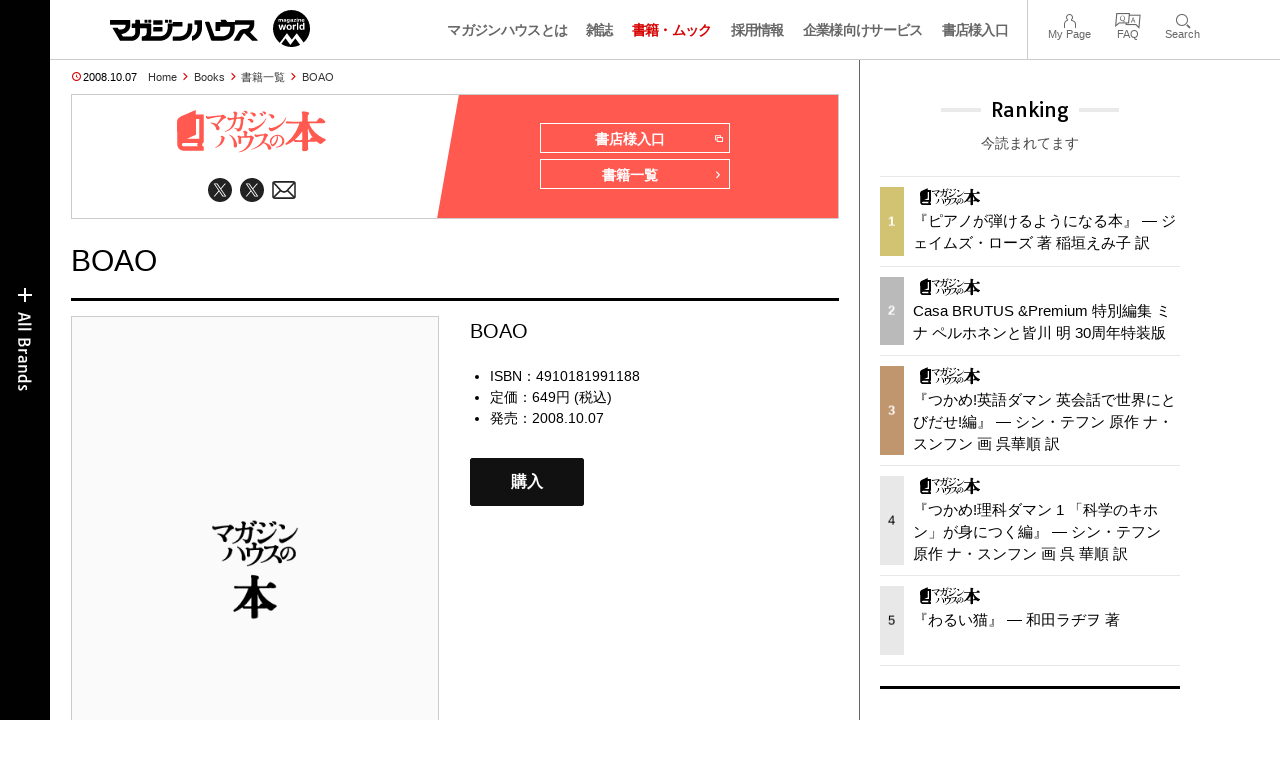

--- FILE ---
content_type: text/html; charset=UTF-8
request_url: https://magazineworld.jp/books/paper/9118/
body_size: 10707
content:
<!doctype html><html lang="ja"><head><meta charset="utf-8" /><meta name="viewport" content="width=device-width,initial-scale=1,minimum-scale=1,maximum-scale=1,user-scalable=no"><script>(function(w,d,s,l,i){w[l]=w[l]||[]; w[l].push({"gtm.start": new Date().getTime(),event:"gtm.js"}); var f=d.getElementsByTagName(s)[0],j=d.createElement(s),dl=l!="dataLayer"?"&l="+l:""; j.async=true; j.src="https://www.googletagmanager.com/gtm.js?id="+i+dl; f.parentNode.insertBefore(j,f);})(window,document,"script","dataLayer","GTM-5LFRN5P");</script><link rel="dns-prefetch" href="//www.googletagmanager.com"/><script async src="https://www.googletagmanager.com/gtag/js?id=G-7SQCWWNL20"></script><script> window.dataLayer = window.dataLayer || []; function gtag(){dataLayer.push(arguments);} gtag("js",new Date()); gtag("config","G-7SQCWWNL20"); const google_analytics_tracking_id="G-7SQCWWNL20"; </script><title>BOAO &mdash; マガジンハウスの本</title>
<link rel='dns-prefetch' href='//img.magazineworld.jp' />
<style id='classic-theme-styles-inline-css' type='text/css'>
/*! This file is auto-generated */
.wp-block-button__link{color:#fff;background-color:#32373c;border-radius:9999px;box-shadow:none;text-decoration:none;padding:calc(.667em + 2px) calc(1.333em + 2px);font-size:1.125em}.wp-block-file__button{background:#32373c;color:#fff;text-decoration:none}
/*# sourceURL=/wp-includes/css/classic-themes.min.css */
</style>
<link rel='stylesheet' id='pii-style-css' href='https://img.magazineworld.jp/css/style-1760280570.css' type='text/css' media='all' />
<link rel='stylesheet' id='dashicons-css' href='https://img.magazineworld.jp/core/fonts/dashicons.min.css' type='text/css' media='all' />
<link rel='stylesheet' id='google-webfonts-css' href='//fonts.googleapis.com/css?family=Tauri|Oswald:700|Questrial' type='text/css' media='all' />
<script type="text/javascript" src="https://img.magazineworld.jp/core/js/jquery.min.js" id="jquery-js"></script>
<script type="text/javascript" src="https://img.magazineworld.jp/core/js/swiper.min.js" id="swiper-js"></script>
<meta name="copyright" content="2026 by マガジンワールド">
<meta name="viewport" content="width=device-width,initial-scale=1,minimum-scale=1,maximum-scale=1,user-scalable=no"><meta name="apple-mobile-web-app-capable" content="no">
<meta name="apple-mobile-web-app-status-bar-style" content="black">
<meta name="msapplication-config" content="none"/>
<meta name="robots" content="index,follow,noarchive">
<meta name="shorturl" content="https://magazineworld.jp/books/paper/9118/" />
<link rel="canonical" href="https://magazineworld.jp/books/paper/9118/" />

<link rel="icon" type="image/png" href="https://img.magazineworld.jp/core/ico/books-125.png">
<link rel="shortcut icon" type="image/png" href="https://img.magazineworld.jp/core/ico/books-125.png">
<link rel="apple-touch-icon-precomposed" href="https://img.magazineworld.jp/core/ico/books-125.png">
<link rel="mask-icon" href="https://img.magazineworld.jp/core/ico/favicon-16.svg" color="#111">

<meta property="og:type" content="books.book" />
<meta property="og:isbn" content="4910181991188" />
<meta property="og:author" content="" />
<meta property="og:url" content="https://magazineworld.jp/books/paper/9118/" />
<meta property="og:title" content="BOAO" />
<meta property="og:description" content="" />
<meta property="og:image" content="https://img.magazineworld.jp/core/img/header/thumb-products.png" />
<meta property="og:site_name" content="マガジンワールド" />
<meta property="fb:app_id" content="966242223397117" />
<meta property="fb:admins" content="524539306" />
<meta property="og:locale" content="ja" itemprop="inLanguage" />

<meta name="twitter:card" content="summary" />
<meta name="twitter:url" content="https://magazineworld.jp/books/paper/9118/" />
<meta name="twitter:title" content="BOAO" />
<meta name="twitter:description" content="" />
<meta name="twitter:image" content="https://img.magazineworld.jp/core/img/header/thumb-products.png" />
<meta name="twitter:label1" content="著者">
<meta name="twitter:data1" content="" />
<meta name="twitter:label2" content="定価">
<meta name="twitter:data2" content="649" />
<meta name="twitter:site" content="@booksmagazine" />
<meta name="twitter:creator" content="@booksmagazine" />
<meta name="twitter:widgets:csp" content="on" />

<link rel="alternate" type="application/rss+xml" title="マガジンハウスの本 (紙版)" href="https://magazineworld.jp/xml/books-sitemap/?type=books" />
<link rel="alternate" type="application/rss+xml" title="マガジンハウスの本 (電子書籍版)" href="https://magazineworld.jp/xml/books-sitemap/?type=digital" />

<meta name="google-site-verification" content="IzyK1r9Ns3sJGdU-IV-MbUg-Y2hEZ8ZQhflj8N6bKDU" /><script type='text/javascript'> var ajaxurl = "https://magazineworld.jp/core/wp-admin/admin-ajax.php"; </script></head><body class="wp-singular page-template page-template-page-templates page-template-books-single-and-lists page-template-page-templatesbooks-single-and-lists-php page page-id-929 page-parent books paper"><noscript><iframe src="https://www.googletagmanager.com/ns.html?id=GTM-5LFRN5P" height="0" width="0" style="display:none;visibility:hidden"></iframe></noscript><header class="clearfix">
<div class="wrapper">
<h1 class="site-title"><a href="https://magazineworld.jp" rel="home">マガジンワールド</a></h1>

<nav class="menu-mobile"><ul class="mobile">
<li>
<a class="toggle-header-menu toggle-global-open" href="#"><span class="icon icon-plus"></span>All Brands</span></a>
<a class="toggle-header-menu toggle-global-close" href="#"><span class="icon icon-close-btn"></span></a>
</li>
<li>
<a class="toggle-faq-menu toggle-faq-open" href="#"><span class="icon icon-menu-btn"></span>Menu</span></a>
<a class="toggle-faq-menu toggle-faq-close" href="#"><span class="icon icon-close-btn"></span></a>
</li>
</ul></nav>

<nav class="header">
<ul class="header">
<li class="search-box"><form id="searchform" method="get" action="https://www.google.co.jp/search">
<input type="hidden" name="hl" value="ja">
<input type="hidden" name="num" value="50">
<input type="hidden" name="sitesearch" value="magazineworld.jp">
<input value="" name="q" type="text" id="s" maxlength="99" placeholder="Search">
<button name="submit" value="true"><span class="icon icon-search"></span></button>
</form></li>
<li id="menu-item-115596" class="info menu-item menu-item-type-post_type menu-item-object-page menu-item-115596"><a href="https://magazineworld.jp/info/" class="tracking" data-name="menu_click" data-event="header-global">マガジンハウスとは</a></li>
<li id="menu-item-116421" class="magazines menu-item menu-item-type-post_type menu-item-object-page menu-item-116421"><a href="https://magazineworld.jp/magazines/" class="tracking" data-name="menu_click" data-event="header-global">雑誌</a></li>
<li id="menu-item-114314" class="books menu-item menu-item-type-post_type menu-item-object-page current-menu-item page_item page-item-929 current_page_item menu-item-114314"><a href="https://magazineworld.jp/books/" aria-current="page" class="tracking" data-name="menu_click" data-event="header-global">書籍・ムック</a></li>
<li id="menu-item-169185" class="menu-item menu-item-type-taxonomy menu-item-object-category menu-item-169185"><a href="https://magazineworld.jp/recruit/" class="tracking" data-name="menu_click" data-event="header-global">採用情報</a></li>
<li id="menu-item-125550" class="business menu-item menu-item-type-post_type menu-item-object-page menu-item-125550"><a href="https://magazineworld.jp/business/" class="tracking" data-name="menu_click" data-event="header-global">企業様向けサービス</a></li>
<li id="menu-item-114316" class="shoten menu-item menu-item-type-custom menu-item-object-custom menu-item-114316"><a href="https://shoten.magazineworld.jp" class="tracking" data-name="menu_click" data-event="header-global">書店様入口</a></li>
</ul>
<ul class="faq"><li class="readers"><a href="https://id.magazine.co.jp/mypage">My Page</a></li>
<li id="menu-item-209795" class="faq menu-item menu-item-type-post_type menu-item-object-page menu-item-209795"><a href="https://magazineworld.jp/info/faq/" class="tracking" data-name="menu_click" data-event="header-faq">FAQ</a></li>
<li id="menu-item-114319" class="toggle-search menu-item menu-item-type-custom menu-item-object-custom menu-item-114319"><a href="#" class="tracking" data-name="menu_click" data-event="header-faq">Search</a></li>
</ul>
</nav>
</div>

</header>

<nav class="search-box-wrapper clearfix">
<div class="search-box hide-on-tablet"><form id="searchform" method="get" action="https://www.google.co.jp/search">
<input type="hidden" name="hl" value="ja">
<input type="hidden" name="num" value="50">
<input type="hidden" name="sitesearch" value="magazineworld.jp">
<input value="" name="q" type="text" id="s" maxlength="99" placeholder="Search">
<button name="submit" value="true"><span class="icon icon-search"></span></button>
</form> </div>
</nav>

<main id="top">

<section class="wrapper"><article><ul class="breadcrumb"><li class="date">2008.10.07</li><li class="home"><a href="https://magazineworld.jp">Home</a></li><li><a href="https://magazineworld.jp/books/">Books</a></li><li><a href="https://magazineworld.jp/books/all/">書籍一覧</a></li><li><a href="https://magazineworld.jp/books/paper/9118/">BOAO</a></li></ul><section class="category"><nav class="category-header"><summary class="hide"></summary><h3 class="category"><a class="tracking" data-event="category-header" href="https://magazineworld.jp/books/"><img width="150" height="52" src="https://img.magazineworld.jp/core/img/brands/cat-books.svg" /></a></h3><ul class="sns-links hide-on-tablet"><li><a class="twitter tracking" data-event="category-header" target="_blank" href="https://twitter.com/booksmagazine"><svg viewbox="0 0 24 24"><use href="https://magazineworld.jp/core/ico/svg-social.svg#twitter" /></use></svg></a></li><li><a class="twitter tracking" data-event="category-header" target="_blank" href="https://twitter.com/magazine_ebook"><svg viewbox="0 0 24 24"><use href="https://magazineworld.jp/core/ico/svg-social.svg#twitter" /></use></svg></a></li><li><a class="newsletter tracking" data-event="category-header" target="_blank" href="https://id.magazine.co.jp"><svg viewbox="0 0 24 24"><use href="https://magazineworld.jp/core/ico/svg-social.svg#newsletter" /></use></svg></a></li></ul></nav><nav class="category-links bc-books"><ul class="site-links"><li><a class="tracking" data-event="category-header" href="https://shoten.magazineworld.jp">書店様入口<i class="icon icon-blank"></i></a></li><li><a class="tracking" data-event="category-header" href="https://magazineworld.jp/books/all/">書籍一覧<i class="icon icon-arrow-right"></i></a></li></ul></nav></section><ul class="sns-links show-on-tablet"><li><a class="twitter tracking" data-event="category-header" target="_blank" href="https://twitter.com/booksmagazine"><svg viewbox="0 0 24 24"><use href="https://magazineworld.jp/core/ico/svg-social.svg#twitter" /></use></svg></a></li><li><a class="twitter tracking" data-event="category-header" target="_blank" href="https://twitter.com/magazine_ebook"><svg viewbox="0 0 24 24"><use href="https://magazineworld.jp/core/ico/svg-social.svg#twitter" /></use></svg></a></li><li><a class="newsletter tracking" data-event="category-header" target="_blank" href="https://id.magazine.co.jp"><svg viewbox="0 0 24 24"><use href="https://magazineworld.jp/core/ico/svg-social.svg#newsletter" /></use></svg></a></li></ul><h1 class="the_title">BOAO</h1><div class="the_content"><section class="books single clearfix"><div class="column-2i"><div class="border mt10 toggle-purchase"><span class="thumbnail"><img class="thumbnail thumbnail-dummy" src="https://img.magazineworld.jp/core/img/header/thumb-products.png" data-id="books-9118" loading="lazy" /></span></div></div><div class="column-2i last"><div class="mt10"><h4>BOAO</h4></div><ul class="ft14"><li>ISBN：4910181991188</li><li>定価：649円 (税込)</li><li>発売：2008.10.07</li></ul><div class="mt30"><a class="amazon toggle-purchase" href="#">購入</a></div></div></section><div class="hide"><div class="purchase-frame"><div class="subline"><h6>『BOAO』<i> &mdash; </i></h6></div><hr><h6>紙版</h6><ul class="ul-inline-block ul-purchase"><li><a target="_blank" class="tracking" data-event="shopping-paper" href="https://www.amazon.co.jp/gp/search?ie=UTF8&camp=247&creative=1211&index=books&field-isbn=4910181991188&linkCode=ur2&tag=magazinehouse-22"><img src="https://img.magazineworld.jp/core/img/bot/buy-amazon.svg" /></a></li><li><a target="_blank" class="tracking" data-event="shopping-paper" href="https://books.rakuten.co.jp/search/nm?sv=30&sitem=ISBN:4910181991188&m=https://books.rakuten.co.jp/search/nm?sv=30&sitem=ISBN:4910181991188&link_type=text&ut=eyJwYWdlIjoidXJsIiwidHlwZSI6InRlc3QiLCJjb2wiOjB9"><img src="https://img.magazineworld.jp/core/img/bot/buy-booksrakuten.svg" /></a></li><li><a target="_blank" class="tracking" data-event="shopping-paper" href="https://www.honyaclub.com/shop/affiliate/itemlist.aspx?jan=4910181991188"><img src="https://img.magazineworld.jp/core/img/bot/buy-honyaclub.svg" /></a></li><li><a target="_blank" class="tracking" data-event="shopping-paper" href="https://www.e-hon.ne.jp/bec/SA/DetailZasshi?refShinCode=0900000004910181991188&Sza_id=MM"><img src="https://img.magazineworld.jp/core/img/bot/buy-ehon.svg" /></a></li><li><a target="_blank" class="tracking" data-event="shopping-paper" href="https://7net.omni7.jp/detail_jan/4910181991188"><img src="https://img.magazineworld.jp/core/img/bot/buy-7netomni7.svg" /></a></li><li><a target="_blank" class="tracking" data-event="shopping-paper" href="https://www.hmv.co.jp/search/books/adv_1/barcodecatnum_4910181991188+/"><img src="https://img.magazineworld.jp/core/img/bot/buy-hmv.svg" /></a></li><li><a target="_blank" class="tracking" data-event="shopping-paper" href="https://ck.jp.ap.valuecommerce.com/servlet/referral?sid=3342298&pid=884618859&vc_url=https://www.kinokuniya.co.jp/f/dsg-04-4910181991188"><img src="https://img.magazineworld.jp/core/img/bot/buy-kinokuniya.svg" /></a></li><li><a target="_blank" class="tracking" data-event="shopping-paper" href="https://www.yodobashi.com/ec/category/index.html?word=4910181991188"><img src="https://img.magazineworld.jp/core/img/bot/buy-yodobashi.svg" /></a></li><li><a target="_blank" class="tracking" data-event="shopping-paper" href="https://tower.jp/search/advanced/item/search?jan=4910181991188"><img src="https://img.magazineworld.jp/core/img/bot/buy-tower.svg" /></a></li></ul><hr><h6>書店在庫をみる</h6><ul class="ul-inline-block ul-purchase"><li><a target="_blank" class="tracking" data-event="shopping-stocks" href="https://ck.jp.ap.valuecommerce.com/servlet/referral?sid=3342298&pid=884618859&vc_url=https://www.kinokuniya.co.jp/f/dsg-04-4910181991188"><img src="https://img.magazineworld.jp/core/img/bot/buy-kinokuniya.svg" /></a></li></ul><hr><p class="subline">詳しい購入方法は、各書店のサイトにてご確認ください。<small>書店によって、この本を扱っていない場合があります。ご了承ください。</small></p></div></div><script type="text/javascript"> jQuery(document).ready(function ($) { $(".toggle-purchase").on("click",function(e){ e.preventDefault(); $(".modal-content").append($(".purchase-frame").clone()).hide().fadeIn("slow"); $("body").toggleClass("toggle-modal"); }); });</script>
</div><section class="books-and-mooks related grid"><nav class="section-header"><h3 class="section">Related Books </h3><p class="subline"> 関連本</p><a href="https://magazineworld.jp/books/all/" class="post-more tracking" data-event="view-all-related">View All<span class="icon icon-view-all arrow-right"></span></a></nav><ul class="ul-inline-block "><li class=" label-new"><a class="tracking books" data-event="magazine-related" title="羽生結弦“THE ART”CALENDAR 2026.4～2027.3" href="https://magazineworld.jp/books/paper/9097/"><span class="thumbnail"><img class="thumbnail" src="https://img.magazineworld.jp/products/2026-9784838790975-1-1.jpg" data-id="books-9097" loading="lazy" /></span><span class="meta"><span class="title">『羽生結弦“THE ART”CALENDAR 2026 …』</span><span class="author"> </span><span class="date">9,900円 &mdash; 2026.03.27</span><span class="tags"></span></span></a></li><li class=" label-new"><a class="tracking books" data-event="magazine-related" title="なにわ男子カレンダー2026.4→2027.3(STARTO ENTERTAINMENT公認)" href="https://magazineworld.jp/books/paper/9096/"><span class="thumbnail"><img class="thumbnail" src="https://img.magazineworld.jp/products/2026-9784838790968-1-1.jpg" data-id="books-9096" loading="lazy" /></span><span class="meta"><span class="title">『なにわ男子カレンダー2026.4→2027.3(ST …』</span><span class="author"> </span><span class="date">3,960円 &mdash; 2026.03.19</span><span class="tags"></span></span></a></li><li class=" label-new"><a class="tracking books" data-event="magazine-related" title="Aぇ! groupカレンダー2026.4→2027.3(STARTO ENTERTAINMENT公認)" href="https://magazineworld.jp/books/paper/9507/"><span class="thumbnail"><img class="thumbnail" src="https://img.magazineworld.jp/products/2026-9784838795079-1-1.jpg" data-id="books-9507" loading="lazy" /></span><span class="meta"><span class="title">『Aぇ! groupカレンダー2026.4→2027. …』</span><span class="author"> </span><span class="date">3,960円 &mdash; 2026.03.19</span><span class="tags"></span></span></a></li><li class=" label-new"><a class="tracking books" data-event="magazine-related" title="日日是植物" href="https://magazineworld.jp/books/paper/3373/"><span class="thumbnail"><img class="thumbnail" src="https://img.magazineworld.jp/products/2026-9784838733736-1-1.jpg" data-id="books-3373" loading="lazy" /></span><span class="meta"><span class="title">『日日是植物』</span><span class="author">いとうせいこう 著 </span><span class="date">1,870円 &mdash; 2026.02.26</span><span class="tags"></span></span></a></li><li class=" label-new"><a class="tracking books" data-event="magazine-related" title="おっさんは異世界で想いを遂げる 2" href="https://magazineworld.jp/books/paper/3374/"><span class="thumbnail"><img class="thumbnail" src="https://img.magazineworld.jp/products/2026-9784838733743-1-1.jpg" data-id="books-3374" loading="lazy" /></span><span class="meta"><span class="title">『おっさんは異世界で想いを遂げる 2』</span><span class="author">木曽フミヒロ 画 波留六 原作 </span><span class="date">869円 &mdash; 2026.02.19</span><span class="tags"></span></span></a></li><li class=" label-new"><a class="tracking books" data-event="magazine-related" title="みるみる英語に強くなる 中学英語が楽しく身につく90秒ドリル" href="https://magazineworld.jp/books/paper/3372/"><span class="thumbnail"><img class="thumbnail" src="https://img.magazineworld.jp/products/2026-9784838733729-1-1.jpg" data-id="books-3372" loading="lazy" /></span><span class="meta"><span class="title">『みるみる英語に強くなる 中学英語が楽しく身につく90 …』</span><span class="author">Mr.Sun 著 小笠原藤子 訳 </span><span class="date">1,430円 &mdash; 2026.01.29</span><span class="tags"></span></span></a></li><li class=" label-new"><a class="tracking books" data-event="magazine-related" title="断罪された負け組令嬢ですが、時間を戻せるようになったので今度こそ幸せになります 3" href="https://magazineworld.jp/books/paper/3370/"><span class="thumbnail"><img class="thumbnail" src="https://img.magazineworld.jp/products/2026-9784838733705-1-1.jpg" data-id="books-3370" loading="lazy" /></span><span class="meta"><span class="title">『断罪された負け組令嬢ですが、時間を戻せるようになった …』</span><span class="author">嶌咲ゆたか 画 シアノ 原作 凪かすみ 原案 </span><span class="date">869円 &mdash; 2026.01.22</span><span class="tags"></span></span></a></li><li class=" label-new"><a class="tracking books" data-event="magazine-related" title="甘くて辛くて酸っぱい 2" href="https://magazineworld.jp/books/paper/3371/"><span class="thumbnail"><img class="thumbnail" src="https://img.magazineworld.jp/products/2026-9784838733712-1-1.jpg" data-id="books-3371" loading="lazy" /></span><span class="meta"><span class="title">『甘くて辛くて酸っぱい 2』</span><span class="author">はしゃ 著 </span><span class="date">1,210円 &mdash; 2026.01.22</span><span class="tags"></span></span></a></li><li class=" label-new"><a class="tracking books" data-event="magazine-related" title="Hanako特別編集 今こそ、福島。" href="https://magazineworld.jp/books/paper/5782/"><span class="thumbnail"><img class="thumbnail" src="https://img.magazineworld.jp/products/2026-9784838757824-1-1.jpg" data-id="books-5782" loading="lazy" /></span><span class="meta"><span class="title">『Hanako特別編集 今こそ、福島。』</span><span class="author"> </span><span class="date">1,480円 &mdash; 2026.01.19</span><span class="tags"><i class="tags">MOOK</i></span></span></a></li><li class=" label-new"><a class="tracking books" data-event="magazine-related" title="Tarzan特別編集 血圧 血糖値 コレステロール" href="https://magazineworld.jp/books/paper/5783/"><span class="thumbnail"><img class="thumbnail" src="https://img.magazineworld.jp/products/2026-9784838757831-1-1.jpg" data-id="books-5783" loading="lazy" /></span><span class="meta"><span class="title">『Tarzan特別編集 血圧 血糖値 コレステロール』</span><span class="author"> </span><span class="date">1,300円 &mdash; 2026.01.15</span><span class="tags"><i class="tags">MOOK</i><i class="tags">電子版あり</i></span></span></a></li><li class=" label-new"><a class="tracking books" data-event="magazine-related" title="Chocolate Love 2026/齋藤飛鳥" href="https://magazineworld.jp/books/paper/202604/"><span class="thumbnail"><img class="thumbnail" src="https://img.magazineworld.jp/products/2026-4912204880165-1-1.jpg" data-id="books-202604" loading="lazy" /></span><span class="meta"><span class="title">『Chocolate Love 2026/齋藤飛鳥』</span><span class="author"> </span><span class="date">880円 &mdash; 2026.01.14</span><span class="tags"><i class="tags">電子版あり</i></span></span></a></li><li class=" label-new"><a class="tracking books" data-event="magazine-related" title="anan No.2479 Special Edition" href="https://magazineworld.jp/books/paper/5792/"><span class="thumbnail"><img class="thumbnail" src="https://img.magazineworld.jp/products/2026-9784838757923-1-1.jpg" data-id="books-5792" loading="lazy" /></span><span class="meta"><span class="title">『anan No.2479 Special Editi …』</span><span class="author"> </span><span class="date">1,300円 &mdash; 2026.01.14</span><span class="tags"><i class="tags">MOOK</i><i class="tags">電子版あり</i></span></span></a></li><li class=""><a class="tracking books" data-event="magazine-related" title="運の拓き方2026/ちいかわ" href="https://magazineworld.jp/books/paper/202602/"><span class="thumbnail"><img class="thumbnail" src="https://img.magazineworld.jp/products/2026-4912204870166-1-1.jpg" data-id="books-202602" loading="lazy" /></span><span class="meta"><span class="title">『運の拓き方2026/ちいかわ』</span><span class="author"> </span><span class="date">1,100円 &mdash; 2026.01.07</span><span class="tags"><i class="tags">電子版あり</i></span></span></a></li><li class=""><a class="tracking books" data-event="magazine-related" title="anan No.2478 Special Edition" href="https://magazineworld.jp/books/paper/5786/"><span class="thumbnail"><img class="thumbnail" src="https://img.magazineworld.jp/products/2026-9784838757862-1-1.jpg" data-id="books-5786" loading="lazy" /></span><span class="meta"><span class="title">『anan No.2478 Special Editi …』</span><span class="author"> </span><span class="date">1,300円 &mdash; 2026.01.07</span><span class="tags"><i class="tags">MOOK</i><i class="tags">電子版あり</i></span></span></a></li><li class=""><a class="tracking books" data-event="magazine-related" title="NEXT!/THE ALFEE" href="https://magazineworld.jp/books/paper/202560/"><span class="thumbnail"><img class="thumbnail" src="https://img.magazineworld.jp/products/2026-4912204860167-1-1.jpg" data-id="books-202560" loading="lazy" /></span><span class="meta"><span class="title">『NEXT!/THE ALFEE』</span><span class="author"> </span><span class="date">980円 &mdash; 2025.12.26</span><span class="tags"><i class="tags">電子版あり</i></span></span></a></li></ul></section></article></section><aside class="sidebar animated fadeIn delay">
<section class="ranking"><h3 class="aside">Ranking</h3><p class="subline">今読まれてます</p><ul class="ul-ranking"><li><a class="post post-ranking tracking" data-event="sidebar-ranking" href="https://magazineworld.jp/books/paper/3329/"><span class="a-post-counter"><span data-pageviews="2725">1</span></span><span class="meta"><i class="category"><img width="74" height="20" src="https://img.magazineworld.jp/core/img/brands/logo-books.svg" /></i><span class="title">『ピアノが弾けるようになる本』 — ジェイムズ・ローズ 著 稲垣えみ子 訳</span></span></a></li><li><a class="post post-ranking tracking" data-event="sidebar-ranking" href="https://magazineworld.jp/books/paper/5781/"><span class="a-post-counter"><span data-pageviews="773">2</span></span><span class="meta"><i class="category"><img width="74" height="20" src="https://img.magazineworld.jp/core/img/brands/logo-books.svg" /></i><span class="title">Casa BRUTUS &Premium 特別編集 ミナ ペルホネンと皆川 明 30周年特装版</span></span></a></li><li><a class="post post-ranking tracking" data-event="sidebar-ranking" href="https://magazineworld.jp/books/paper/3361/"><span class="a-post-counter"><span data-pageviews="587">3</span></span><span class="meta"><i class="category"><img width="74" height="20" src="https://img.magazineworld.jp/core/img/brands/logo-books.svg" /></i><span class="title">『つかめ!英語ダマン 英会話で世界にとびだせ!編』 — シン・テフン 原作 ナ・スンフン 画 呉華順 訳</span></span></a></li><li><a class="post post-ranking tracking" data-event="sidebar-ranking" href="https://magazineworld.jp/books/paper/3161/"><span class="a-post-counter"><span data-pageviews="490">4</span></span><span class="meta"><i class="category"><img width="74" height="20" src="https://img.magazineworld.jp/core/img/brands/logo-books.svg" /></i><span class="title">『つかめ!理科ダマン 1 「科学のキホン」が身につく編』 — シン・テフン 原作 ナ・スンフン 画 呉 華順 訳</span></span></a></li><li><a class="post post-ranking tracking" data-event="sidebar-ranking" href="https://magazineworld.jp/books/paper/3363/"><span class="a-post-counter"><span data-pageviews="404">5</span></span><span class="meta"><i class="category"><img width="74" height="20" src="https://img.magazineworld.jp/core/img/brands/logo-books.svg" /></i><span class="title">『わるい猫』 — 和田ラヂヲ 著</span></span></a></li></ul></section><section class="banner"><script type="text/javascript">
var microadCompass = microadCompass || {};
microadCompass.queue = microadCompass.queue || [];
</script>
<script type="text/javascript" charset="UTF-8" src="//j.microad.net/js/compass.js" onload="new microadCompass.AdInitializer().initialize();" async></script>


<div id="6c598bb4942f72ceabbd733ce5d3b888" >
	<script type="text/javascript">
		microadCompass.queue.push({
			"spot": "6c598bb4942f72ceabbd733ce5d3b888",
			"url": "${COMPASS_EXT_URL}",
			"referrer": "${COMPASS_EXT_REF}"
		});
	</script>
</div><script type="text/javascript">
var microadCompass = microadCompass || {};
microadCompass.queue = microadCompass.queue || [];
</script>
<script type="text/javascript" charset="UTF-8" src="//j.microad.net/js/compass.js" onload="new microadCompass.AdInitializer().initialize();" async></script>


<div id="873d8b95c5b9d04858f36f8114b68451" >
	<script type="text/javascript">
		microadCompass.queue.push({
			"spot": "873d8b95c5b9d04858f36f8114b68451",
			"url": "${COMPASS_EXT_URL}",
			"referrer": "${COMPASS_EXT_REF}"
		});
	</script>
</div><script type="text/javascript">
var microadCompass = microadCompass || {};
microadCompass.queue = microadCompass.queue || [];
</script>
<script type="text/javascript" charset="UTF-8" src="//j.microad.net/js/compass.js" onload="new microadCompass.AdInitializer().initialize();" async></script>


<div id="c196deb8ea3d140e0c5c6b5be5921c55" >
	<script type="text/javascript">
		microadCompass.queue.push({
			"spot": "c196deb8ea3d140e0c5c6b5be5921c55",
			"url": "${COMPASS_EXT_URL}",
			"referrer": "${COMPASS_EXT_REF}"
		});
	</script>
</div>

</br>
<hr>
</br>
<div align="left"><b>誌面（紙版・電子版）などを撮影・スクリーンショットし、SNSやブログにアップすることは法律で禁止されています。</b></div>
</br>
<div align="left">弊社刊行物に掲載されている写真および文章を、写真撮影やスキャン等を行なって、許諾なくブログ、SNS等に公開、または印刷等をして販売・配布する行為は著作権、肖像権等を侵害するものであり、場合によっては刑事罰が科され、あるいは損害賠償を請求される可能性があります。ご注意ください。</div>
<br>
<hr>
<br>
<div align="left">正規取扱い書店以外のご購入におけるトラブルについては弊社では一切関与いたしません。</section><section class="books"><h3 class="aside">Series</h3><ul class="list"><li id="menu-item-222963" class="menu-item menu-item-type-post_type menu-item-object-page menu-item-222963"><a href="https://magazineworld.jp/books/shinsho/" class="tracking" data-name="menu_click" data-event="corner-booksseries">新書</a></li>
<li id="menu-item-223721" class="menu-item menu-item-type-post_type menu-item-object-page menu-item-223721"><a href="https://magazineworld.jp/books/mariko/" class="tracking" data-name="menu_click" data-event="corner-booksseries">林真理子の本</a></li>
<li id="menu-item-979" class="menu-item menu-item-type-post_type menu-item-object-page menu-item-979"><a href="https://magazineworld.jp/books/nekomura/" class="tracking" data-name="menu_click" data-event="corner-booksseries">ほしよりこの本 <span> (きょうの猫村さん) </span></a></li>
<li id="menu-item-222964" class="menu-item menu-item-type-post_type menu-item-object-page menu-item-222964"><a href="https://magazineworld.jp/books/shima/" class="tracking" data-name="menu_click" data-event="corner-booksseries">伝説の家政婦・志麻の本</a></li>
<li id="menu-item-222962" class="menu-item menu-item-type-post_type menu-item-object-page menu-item-222962"><a href="https://magazineworld.jp/books/hyakuninmura/" class="tracking" data-name="menu_click" data-event="corner-booksseries">世界がもし100人の村だったら</a></li>
<li id="menu-item-28849" class="menu-item menu-item-type-post_type menu-item-object-page menu-item-28849"><a href="https://magazineworld.jp/books/paper/" class="tracking" data-name="menu_click" data-event="corner-booksseries">マガジンハウスの全書籍リスト</a></li>
<li id="menu-item-75829" class="menu-item menu-item-type-post_type menu-item-object-page menu-item-75829"><a href="https://magazineworld.jp/books/digital/" class="tracking" data-name="menu_click" data-event="corner-booksseries">マガジンハウスの電子書籍</a></li>
</ul></section><section class="books"><h3 class="aside">By Magazines</h3><ul class="list"><li id="menu-item-991" class="menu-item menu-item-type-post_type menu-item-object-page menu-item-991"><a href="https://magazineworld.jp/anan/books/" class="tracking" data-name="menu_click" data-event="corner-booksbymagazine">anan Books</a></li>
<li id="menu-item-992" class="menu-item menu-item-type-post_type menu-item-object-page menu-item-992"><a href="https://magazineworld.jp/brutus/books/" class="tracking" data-name="menu_click" data-event="corner-booksbymagazine">Brutus Books</a></li>
<li id="menu-item-993" class="menu-item menu-item-type-post_type menu-item-object-page menu-item-993"><a href="https://magazineworld.jp/casabrutus/books/" class="tracking" data-name="menu_click" data-event="corner-booksbymagazine">Casa Brutus Books</a></li>
<li id="menu-item-994" class="menu-item menu-item-type-post_type menu-item-object-page menu-item-994"><a href="https://magazineworld.jp/croissant/books/" class="tracking" data-name="menu_click" data-event="corner-booksbymagazine">Croissant Books</a></li>
<li id="menu-item-995" class="menu-item menu-item-type-post_type menu-item-object-page menu-item-995"><a href="https://magazineworld.jp/ginza/books/" class="tracking" data-name="menu_click" data-event="corner-booksbymagazine">Ginza Books</a></li>
<li id="menu-item-996" class="menu-item menu-item-type-post_type menu-item-object-page menu-item-996"><a href="https://magazineworld.jp/hanako/books/" class="tracking" data-name="menu_click" data-event="corner-booksbymagazine">Hanako Books</a></li>
<li id="menu-item-997" class="menu-item menu-item-type-post_type menu-item-object-page menu-item-997"><a href="https://magazineworld.jp/kunel/books/" class="tracking" data-name="menu_click" data-event="corner-booksbymagazine">ku:nel Books</a></li>
<li id="menu-item-998" class="menu-item menu-item-type-post_type menu-item-object-page menu-item-998"><a href="https://magazineworld.jp/popeye/books/" class="tracking" data-name="menu_click" data-event="corner-booksbymagazine">Popeye Books</a></li>
<li id="menu-item-999" class="menu-item menu-item-type-post_type menu-item-object-page menu-item-999"><a href="https://magazineworld.jp/premium/books/" class="tracking" data-name="menu_click" data-event="corner-booksbymagazine">&#038;Premium Books</a></li>
<li id="menu-item-1000" class="menu-item menu-item-type-post_type menu-item-object-page menu-item-1000"><a href="https://magazineworld.jp/tarzan/books/" class="tracking" data-name="menu_click" data-event="corner-booksbymagazine">Tarzan Books</a></li>
</ul></section></aside></main><nav class="gobal-navigation toggle animated fadeInLeft delay"><nav class="menu"><a class="toggle-header-menu a-header-open" href="#"><span class="bot"><img src="https://img.magazineworld.jp/core/img/bot/bot-all-category.png" /></span></a><a class="toggle-header-menu a-header-close" href="#"><span class="icon icon-close-btn"></span></a></nav><h3>Magazines</h3><ul class="gobal"><li id="menu-item-115481" class="anan menu-item menu-item-type-taxonomy menu-item-object-category menu-item-115481"><a href="https://magazineworld.jp/anan/" class="tracking" data-name="menu_click" data-event="header-magazines">anan</a></li>
<li id="menu-item-115482" class="brutus menu-item menu-item-type-taxonomy menu-item-object-category menu-item-115482"><a href="https://magazineworld.jp/brutus/" class="tracking" data-name="menu_click" data-event="header-magazines">BRUTUS</a></li>
<li id="menu-item-115483" class="casabrutus menu-item menu-item-type-taxonomy menu-item-object-category menu-item-115483"><a href="https://magazineworld.jp/casabrutus/" class="tracking" data-name="menu_click" data-event="header-magazines">Casa BRUTUS</a></li>
<li id="menu-item-115484" class="croissant menu-item menu-item-type-taxonomy menu-item-object-category menu-item-115484"><a href="https://magazineworld.jp/croissant/" class="tracking" data-name="menu_click" data-event="header-magazines">croissant</a></li>
<li id="menu-item-115485" class="ginza menu-item menu-item-type-taxonomy menu-item-object-category menu-item-115485"><a href="https://magazineworld.jp/ginza/" class="tracking" data-name="menu_click" data-event="header-magazines">GINZA</a></li>
<li id="menu-item-115486" class="hanako menu-item menu-item-type-taxonomy menu-item-object-category menu-item-115486"><a href="https://magazineworld.jp/hanako/" class="tracking" data-name="menu_click" data-event="header-magazines">Hanako</a></li>
<li id="menu-item-115487" class="kunel menu-item menu-item-type-taxonomy menu-item-object-category menu-item-115487"><a href="https://magazineworld.jp/kunel/" class="tracking" data-name="menu_click" data-event="header-magazines">ku:nel</a></li>
<li id="menu-item-115488" class="popeye menu-item menu-item-type-taxonomy menu-item-object-category menu-item-115488"><a href="https://magazineworld.jp/popeye/" class="tracking" data-name="menu_click" data-event="header-magazines">POPEYE</a></li>
<li id="menu-item-115490" class="premium menu-item menu-item-type-taxonomy menu-item-object-category menu-item-115490"><a href="https://magazineworld.jp/premium/" class="tracking" data-name="menu_click" data-event="header-magazines">&#038;Premium</a></li>
<li id="menu-item-115489" class="tarzan menu-item menu-item-type-taxonomy menu-item-object-category menu-item-115489"><a href="https://magazineworld.jp/tarzan/" class="tracking" data-name="menu_click" data-event="header-magazines">Tarzan</a></li>
</ul><h3>Web Magazines</h3><ul class="gobal"><li id="menu-item-115527" class="ananweb menu-item menu-item-type-custom menu-item-object-custom menu-item-115527"><a href="https://ananweb.jp" class="tracking" data-name="menu_click" data-event="header-satellites">ananweb</a></li>
<li id="menu-item-166826" class="brutus menu-item menu-item-type-custom menu-item-object-custom menu-item-166826"><a href="https://brutus.jp" class="tracking" data-name="menu_click" data-event="header-satellites">brutus.jp</a></li>
<li id="menu-item-115530" class="croissantonline menu-item menu-item-type-custom menu-item-object-custom menu-item-115530"><a href="https://croissant-online.jp" class="tracking" data-name="menu_click" data-event="header-satellites">クロワッサン Online</a></li>
<li id="menu-item-210374" class="popeye menu-item menu-item-type-custom menu-item-object-custom menu-item-210374"><a href="https://popeyemagazine.jp" class="tracking" data-name="menu_click" data-event="header-satellites">popeyemagazine.jp</a></li>
<li id="menu-item-115533" class="tarzanweb menu-item menu-item-type-custom menu-item-object-custom menu-item-115533"><a href="https://tarzanweb.jp" class="tracking" data-name="menu_click" data-event="header-satellites">Tarzanweb</a></li>
<li id="menu-item-128096" class="hanako menu-item menu-item-type-custom menu-item-object-custom menu-item-128096"><a href="https://hanako.tokyo" class="tracking" data-name="menu_click" data-event="header-satellites">hanako.tokyo</a></li>
<li id="menu-item-115528" class="casabrutuscom menu-item menu-item-type-custom menu-item-object-custom menu-item-115528"><a href="https://casabrutus.com" class="tracking" data-name="menu_click" data-event="header-satellites">casabrutus.com</a></li>
<li id="menu-item-115536" class="andpremium menu-item menu-item-type-custom menu-item-object-custom menu-item-115536"><a href="https://andpremium.jp" class="tracking" data-name="menu_click" data-event="header-satellites">andpremium.jp</a></li>
<li id="menu-item-115531" class="ginza menu-item menu-item-type-custom menu-item-object-custom menu-item-115531"><a href="https://ginzamag.com" class="tracking" data-name="menu_click" data-event="header-satellites">ginzamag.com</a></li>
<li id="menu-item-186305" class="kunelsalon menu-item menu-item-type-custom menu-item-object-custom menu-item-186305"><a href="https://kunel-salon.com" class="tracking" data-name="menu_click" data-event="header-satellites">クウネル・サロン</a></li>
<li id="menu-item-115529" class="colocal menu-item menu-item-type-custom menu-item-object-custom menu-item-115529"><a href="https://colocal.jp" class="tracking" data-name="menu_click" data-event="header-satellites">コロカル</a></li>
<li id="menu-item-115535" class="nekomura menu-item menu-item-type-custom menu-item-object-custom menu-item-115535"><a href="https://nekomura.jp" class="tracking" data-name="menu_click" data-event="header-satellites">猫村.jp</a></li>
<li id="menu-item-213066" class="cococo menu-item menu-item-type-custom menu-item-object-custom menu-item-213066"><a target="_blank" href="https://co-coco.jp" class="tracking" data-name="menu_click" data-event="header-satellites">こここ</a></li>
</ul><h3>Books and Mooks</h3><ul class="gobal books"><li id="menu-item-122150" class="books menu-item menu-item-type-post_type menu-item-object-page current-menu-item page_item page-item-929 current_page_item menu-item-122150"><a href="https://magazineworld.jp/books/" aria-current="page" class="tracking" data-name="menu_click" data-event="header-books">Books &#038; Mooks</a></li>
</ul><h3>Shops</h3><ul class="gobal"><li id="menu-item-115539" class="shopmagazinejp menu-item menu-item-type-custom menu-item-object-custom menu-item-115539"><a href="https://croissant-shop.co.jp" class="tracking" data-name="menu_click" data-event="header-shops">croissant-shop.co.jp</a></li>
<li id="menu-item-115540" class="magazinehouseshop menu-item menu-item-type-custom menu-item-object-custom menu-item-115540"><a href="http://magazinehouseshop.jp" class="tracking" data-name="menu_click" data-event="header-shops">magazinehouseshop.jp</a></li>
<li id="menu-item-115541" class="colocalshoten menu-item menu-item-type-custom menu-item-object-custom menu-item-115541"><a href="http://ringbell.colocal.jp" class="tracking" data-name="menu_click" data-event="header-shops">ringbell.colocal.jp</a></li>
</ul></nav><footer><div class="wrapper"><ul class="footer"><li id="menu-item-115814" class="menu-item menu-item-type-post_type menu-item-object-page menu-item-115814"><a href="https://magazineworld.jp/sitemap/" class="tracking" data-name="menu_click" data-event="footer-privacy">Sitemap</a></li>
<li id="menu-item-115498" class="menu-item menu-item-type-post_type menu-item-object-page menu-item-115498"><a href="https://magazineworld.jp/info/privacy/" class="tracking" data-name="menu_click" data-event="footer-privacy">Privacy Policy</a></li>
<li id="datasign_privacy_notice__a4b78da9"><input type="hidden" class="opn_link_text" value="オンラインプライバシー通知"><script class="__datasign_privacy_notice__" src="//as.datasign.co/js/opn.js" data-hash="a4b78da9" async></script></li></ul></nav></ul><div class="site-info"><a href="https://magazineworld.jp" rel="home">&copy; 1945-2026 Magazine House Co., Ltd.</a></div></div><a href="#top" class="scroll-to-top"><span class="icon icon-arrow-up"></span></a></footer><div class="modal-wrapper"><a href="javascript:void(0)" class="modal-close"><span class="icon icon-close-btn"></span></a><div class="modal-content"></div></div><script type="speculationrules">
{"prefetch":[{"source":"document","where":{"and":[{"href_matches":"/*"},{"not":{"href_matches":["/core/wp-*.php","/core/wp-admin/*","/*","/core/wp-content/*","/core/wp-content/plugins/*","/core/wp-content/themes/magazineworld-2018/*","/*\\?(.+)"]}},{"not":{"selector_matches":"a[rel~=\"nofollow\"]"}},{"not":{"selector_matches":".no-prefetch, .no-prefetch a"}}]},"eagerness":"conservative"}]}
</script>
<script type="text/javascript" src="https://img.magazineworld.jp/core/js/jquery.bxslider.min-4.2.12.js" id="bx-script-js"></script>
<script type="text/javascript" src="https://www.google.com/recaptcha/api.js?render=6LfOGYAUAAAAAOGv_ZRDuCAHayd8k_y6CLT9AXmc&amp;ver=3.0" id="google-recaptcha-js"></script>
<script type="text/javascript" src="https://magazineworld.jp/core/wp-includes/js/dist/vendor/wp-polyfill.min.js" id="wp-polyfill-js"></script>
<script type="text/javascript" id="wpcf7-recaptcha-js-before">
/* <![CDATA[ */
var wpcf7_recaptcha = {
    "sitekey": "6LfOGYAUAAAAAOGv_ZRDuCAHayd8k_y6CLT9AXmc",
    "actions": {
        "homepage": "homepage",
        "contactform": "contactform"
    }
};
//# sourceURL=wpcf7-recaptcha-js-before
/* ]]> */
</script>
<script type="text/javascript" src="https://magazineworld.jp/core/wp-content/plugins/contact-form-7/modules/recaptcha/index.js" id="wpcf7-recaptcha-js"></script>
<script type="text/javascript"> document.addEventListener('wpcf7mailsent',function(event) { var event_category = 'contact-form'; var event_name = document.location.pathname; var event_label = 'submit #'+event.detail.contactFormId; if (typeof(gtag)!=='undefined') {gtag('event','contact_form',{'event_category':event_category,'event_label':event_label});} console.log('event','contact_form',{'event_category':event_category,'event_label':event_label,'link_url':event_label}); jQuery('.wpcf7-form.sent label,.wpcf7-form.sent p').hide(); var target = jQuery('.wpcf7').offset().top-190; if (target<0) { target=0} jQuery('html,body').animate({scrollTop: target},700); }, false); </script>
<script type="text/javascript">
/*
var inputQ = document.querySelector('input[name="q"]')
inputQ.addEventListener('change', function(event) {
 	console.log(event.target.value);
 	alert (event.target.value);
});

const inputQ = document.querySelector('input[name="q"]');
inputQ.addEventListener('change', updateValue);
function updateValue(e) {
  salert(e.target.value);
}
*/

jQuery(document).ready(function ($) {

	$('a[href$=".pdf"]').prop('target','_blank'); $('img').removeAttr('title');
	$("a[href^=http]").not("a[href*='magazineworld.jp']").attr("target","_blank").attr("rel","noopener noreferrer").addClass('tracking');

	$(".tracking a,a.tracking").mouseup(function(){ // GA4
		var event_category = $(this).data('event'); if (!event_category) {event_category = 'banner-click';} 
		var page_location = document.location.href; // 'page_location':page_location,
		var link_url = $(this).attr("href").toLowerCase(); if(link_url == "javascript:;") {return false;} 
		if (typeof(gtag)!=='undefined') {gtag('event','banner_click',{'event_category':event_category,'event_label':link_url,'page_location':page_location,'link_url':link_url});} console.log('event','banner_click',{'event_category':event_category,'event_label':link_url,'page_location':page_location,'link_url':link_url}); // 2023
	});

	$("a[href*='#']").click(function(){if(location.pathname.replace(/^\//,'')==this.pathname.replace(/^\//,'')&&location.hostname==this.hostname){var $target=$(this.hash);var url=this.hash.slice(1);var tracking=document.location.pathname+'#'+url;$target=$target.length&&$target||$('[name="'+this.hash.slice(1)+'"]');if($target.length){  var page_location = document.location.href; if (typeof(gtag)!=='undefined') {gtag('event','scroll_smooth',{'event_category':'smooth-scroll','event_label':page_location});} console.log('event','scroll_smooth',{'event_category':'smooth-scroll','event_label':page_location}); var targetOffset=$target.offset().top-150;$('html,body').animate({scrollTop:targetOffset},700); return false;}}}); // 2023

	$('a.modal-close').on('click',function(){ if($('body').hasClass('toggle-modal')){ $('.modal-content').children().remove(); $('body').removeClass('toggle-modal');}});
	$(document).keypress(function (e) {if (e.keyCode == 27) { if ($("body").hasClass("toggle-modal")) {$('.modal-content').children().remove();$("body").removeClass("toggle-modal");}}});

	$('main').on('click',function(){ if($('body').hasClass('toggle-global')){$('body').removeClass('toggle-global');} });
	$('a.toggle-header-menu').on('click',function(e) { e.preventDefault(); if($('body').hasClass('toggle-faq')){$('body').removeClass('toggle-faq');} $('body').toggleClass('toggle-global'); 
		var event_category = "toggle-header-menu"; var event_name = document.location.pathname; var event_label = ""; 
		if (typeof(gtag)!=='undefined') {gtag('event','header_click',{'event_category':event_category,'event_label':event_label});} console.log('event','header_click',{'event_category':event_category,'event_label':event_label}); // 2022

	});

	$('a.toggle-faq-menu').on('click',function(e) { e.preventDefault(); if($('body').hasClass('toggle-global')){ $('body').removeClass('toggle-global');} $('html,body').animate({scrollTop:0},700); $('body').toggleClass('toggle-faq'); 
		var event_category = "toggle-faq-menu"; var event_name = document.location.pathname; var event_label = ""; 
		if (typeof(gtag)!=='undefined') {gtag('event','faq_click',{'event_category':event_category,'event_label':event_label});} console.log('event','faq_click',{'event_category':event_category,'event_label':event_label}); // 2022
	});

	$('.toggle-search a').on('click',function(e) { e.preventDefault(); $('body').toggleClass('toggle-search'); 
		var event_category = "toggle-search"; var event_name = document.location.pathname; var event_label = ""; 
		if (typeof(gtag)!=='undefined') {gtag('event','search_click',{'event_category':event_category,'event_label':event_label});} console.log('event','search_click',{'event_category':event_category,'event_label':event_label}); // 2022
	});

//$(document).bind("contextmenu",function(e){ return false;});
//$("article img").mousedown(function(){return false;});
	
	var menu = $('.scroll-to-top'); menu.css("visibility","visible").hide(); 
	$(window).scroll(function (){if ($(this).scrollTop() > 200) { menu.fadeIn();if(!isTablet()){$('header h1').slideUp(250);}
	} else { menu.fadeOut(); if(!isTablet()){$('header h1').slideDown(250);}
	}});
});

function isTablet(){if(window.matchMedia('(min-width:768px)').matches){return true;}else{return false;}}

function getMailto(user,domain,subject,message){var mail = "mailto:"+user+"@"+domain+"?subject="+encodeURIComponent(subject)+"&body="+encodeURIComponent(message); window.location=mail;}

</script>
<script type="text/javascript">(function(d,u){var b=d.getElementsByTagName("script")[0],j=d.createElement("script");j.async=true;j.src=u;b.parentNode.insertBefore(j,b);})(document,"//img.ak.impact-ad.jp/ut/ab2e8c676839ef91_3060.js");</script><noscript><iframe src="//nspt.unitag.jp/ab2e8c676839ef91_3060.php" width="0" height="0" frameborder="0"></iframe></noscript>
</body></html>

--- FILE ---
content_type: text/html; charset=utf-8
request_url: https://www.google.com/recaptcha/api2/anchor?ar=1&k=6LfOGYAUAAAAAOGv_ZRDuCAHayd8k_y6CLT9AXmc&co=aHR0cHM6Ly9tYWdhemluZXdvcmxkLmpwOjQ0Mw..&hl=en&v=PoyoqOPhxBO7pBk68S4YbpHZ&size=invisible&anchor-ms=20000&execute-ms=30000&cb=riogdsydacu5
body_size: 48629
content:
<!DOCTYPE HTML><html dir="ltr" lang="en"><head><meta http-equiv="Content-Type" content="text/html; charset=UTF-8">
<meta http-equiv="X-UA-Compatible" content="IE=edge">
<title>reCAPTCHA</title>
<style type="text/css">
/* cyrillic-ext */
@font-face {
  font-family: 'Roboto';
  font-style: normal;
  font-weight: 400;
  font-stretch: 100%;
  src: url(//fonts.gstatic.com/s/roboto/v48/KFO7CnqEu92Fr1ME7kSn66aGLdTylUAMa3GUBHMdazTgWw.woff2) format('woff2');
  unicode-range: U+0460-052F, U+1C80-1C8A, U+20B4, U+2DE0-2DFF, U+A640-A69F, U+FE2E-FE2F;
}
/* cyrillic */
@font-face {
  font-family: 'Roboto';
  font-style: normal;
  font-weight: 400;
  font-stretch: 100%;
  src: url(//fonts.gstatic.com/s/roboto/v48/KFO7CnqEu92Fr1ME7kSn66aGLdTylUAMa3iUBHMdazTgWw.woff2) format('woff2');
  unicode-range: U+0301, U+0400-045F, U+0490-0491, U+04B0-04B1, U+2116;
}
/* greek-ext */
@font-face {
  font-family: 'Roboto';
  font-style: normal;
  font-weight: 400;
  font-stretch: 100%;
  src: url(//fonts.gstatic.com/s/roboto/v48/KFO7CnqEu92Fr1ME7kSn66aGLdTylUAMa3CUBHMdazTgWw.woff2) format('woff2');
  unicode-range: U+1F00-1FFF;
}
/* greek */
@font-face {
  font-family: 'Roboto';
  font-style: normal;
  font-weight: 400;
  font-stretch: 100%;
  src: url(//fonts.gstatic.com/s/roboto/v48/KFO7CnqEu92Fr1ME7kSn66aGLdTylUAMa3-UBHMdazTgWw.woff2) format('woff2');
  unicode-range: U+0370-0377, U+037A-037F, U+0384-038A, U+038C, U+038E-03A1, U+03A3-03FF;
}
/* math */
@font-face {
  font-family: 'Roboto';
  font-style: normal;
  font-weight: 400;
  font-stretch: 100%;
  src: url(//fonts.gstatic.com/s/roboto/v48/KFO7CnqEu92Fr1ME7kSn66aGLdTylUAMawCUBHMdazTgWw.woff2) format('woff2');
  unicode-range: U+0302-0303, U+0305, U+0307-0308, U+0310, U+0312, U+0315, U+031A, U+0326-0327, U+032C, U+032F-0330, U+0332-0333, U+0338, U+033A, U+0346, U+034D, U+0391-03A1, U+03A3-03A9, U+03B1-03C9, U+03D1, U+03D5-03D6, U+03F0-03F1, U+03F4-03F5, U+2016-2017, U+2034-2038, U+203C, U+2040, U+2043, U+2047, U+2050, U+2057, U+205F, U+2070-2071, U+2074-208E, U+2090-209C, U+20D0-20DC, U+20E1, U+20E5-20EF, U+2100-2112, U+2114-2115, U+2117-2121, U+2123-214F, U+2190, U+2192, U+2194-21AE, U+21B0-21E5, U+21F1-21F2, U+21F4-2211, U+2213-2214, U+2216-22FF, U+2308-230B, U+2310, U+2319, U+231C-2321, U+2336-237A, U+237C, U+2395, U+239B-23B7, U+23D0, U+23DC-23E1, U+2474-2475, U+25AF, U+25B3, U+25B7, U+25BD, U+25C1, U+25CA, U+25CC, U+25FB, U+266D-266F, U+27C0-27FF, U+2900-2AFF, U+2B0E-2B11, U+2B30-2B4C, U+2BFE, U+3030, U+FF5B, U+FF5D, U+1D400-1D7FF, U+1EE00-1EEFF;
}
/* symbols */
@font-face {
  font-family: 'Roboto';
  font-style: normal;
  font-weight: 400;
  font-stretch: 100%;
  src: url(//fonts.gstatic.com/s/roboto/v48/KFO7CnqEu92Fr1ME7kSn66aGLdTylUAMaxKUBHMdazTgWw.woff2) format('woff2');
  unicode-range: U+0001-000C, U+000E-001F, U+007F-009F, U+20DD-20E0, U+20E2-20E4, U+2150-218F, U+2190, U+2192, U+2194-2199, U+21AF, U+21E6-21F0, U+21F3, U+2218-2219, U+2299, U+22C4-22C6, U+2300-243F, U+2440-244A, U+2460-24FF, U+25A0-27BF, U+2800-28FF, U+2921-2922, U+2981, U+29BF, U+29EB, U+2B00-2BFF, U+4DC0-4DFF, U+FFF9-FFFB, U+10140-1018E, U+10190-1019C, U+101A0, U+101D0-101FD, U+102E0-102FB, U+10E60-10E7E, U+1D2C0-1D2D3, U+1D2E0-1D37F, U+1F000-1F0FF, U+1F100-1F1AD, U+1F1E6-1F1FF, U+1F30D-1F30F, U+1F315, U+1F31C, U+1F31E, U+1F320-1F32C, U+1F336, U+1F378, U+1F37D, U+1F382, U+1F393-1F39F, U+1F3A7-1F3A8, U+1F3AC-1F3AF, U+1F3C2, U+1F3C4-1F3C6, U+1F3CA-1F3CE, U+1F3D4-1F3E0, U+1F3ED, U+1F3F1-1F3F3, U+1F3F5-1F3F7, U+1F408, U+1F415, U+1F41F, U+1F426, U+1F43F, U+1F441-1F442, U+1F444, U+1F446-1F449, U+1F44C-1F44E, U+1F453, U+1F46A, U+1F47D, U+1F4A3, U+1F4B0, U+1F4B3, U+1F4B9, U+1F4BB, U+1F4BF, U+1F4C8-1F4CB, U+1F4D6, U+1F4DA, U+1F4DF, U+1F4E3-1F4E6, U+1F4EA-1F4ED, U+1F4F7, U+1F4F9-1F4FB, U+1F4FD-1F4FE, U+1F503, U+1F507-1F50B, U+1F50D, U+1F512-1F513, U+1F53E-1F54A, U+1F54F-1F5FA, U+1F610, U+1F650-1F67F, U+1F687, U+1F68D, U+1F691, U+1F694, U+1F698, U+1F6AD, U+1F6B2, U+1F6B9-1F6BA, U+1F6BC, U+1F6C6-1F6CF, U+1F6D3-1F6D7, U+1F6E0-1F6EA, U+1F6F0-1F6F3, U+1F6F7-1F6FC, U+1F700-1F7FF, U+1F800-1F80B, U+1F810-1F847, U+1F850-1F859, U+1F860-1F887, U+1F890-1F8AD, U+1F8B0-1F8BB, U+1F8C0-1F8C1, U+1F900-1F90B, U+1F93B, U+1F946, U+1F984, U+1F996, U+1F9E9, U+1FA00-1FA6F, U+1FA70-1FA7C, U+1FA80-1FA89, U+1FA8F-1FAC6, U+1FACE-1FADC, U+1FADF-1FAE9, U+1FAF0-1FAF8, U+1FB00-1FBFF;
}
/* vietnamese */
@font-face {
  font-family: 'Roboto';
  font-style: normal;
  font-weight: 400;
  font-stretch: 100%;
  src: url(//fonts.gstatic.com/s/roboto/v48/KFO7CnqEu92Fr1ME7kSn66aGLdTylUAMa3OUBHMdazTgWw.woff2) format('woff2');
  unicode-range: U+0102-0103, U+0110-0111, U+0128-0129, U+0168-0169, U+01A0-01A1, U+01AF-01B0, U+0300-0301, U+0303-0304, U+0308-0309, U+0323, U+0329, U+1EA0-1EF9, U+20AB;
}
/* latin-ext */
@font-face {
  font-family: 'Roboto';
  font-style: normal;
  font-weight: 400;
  font-stretch: 100%;
  src: url(//fonts.gstatic.com/s/roboto/v48/KFO7CnqEu92Fr1ME7kSn66aGLdTylUAMa3KUBHMdazTgWw.woff2) format('woff2');
  unicode-range: U+0100-02BA, U+02BD-02C5, U+02C7-02CC, U+02CE-02D7, U+02DD-02FF, U+0304, U+0308, U+0329, U+1D00-1DBF, U+1E00-1E9F, U+1EF2-1EFF, U+2020, U+20A0-20AB, U+20AD-20C0, U+2113, U+2C60-2C7F, U+A720-A7FF;
}
/* latin */
@font-face {
  font-family: 'Roboto';
  font-style: normal;
  font-weight: 400;
  font-stretch: 100%;
  src: url(//fonts.gstatic.com/s/roboto/v48/KFO7CnqEu92Fr1ME7kSn66aGLdTylUAMa3yUBHMdazQ.woff2) format('woff2');
  unicode-range: U+0000-00FF, U+0131, U+0152-0153, U+02BB-02BC, U+02C6, U+02DA, U+02DC, U+0304, U+0308, U+0329, U+2000-206F, U+20AC, U+2122, U+2191, U+2193, U+2212, U+2215, U+FEFF, U+FFFD;
}
/* cyrillic-ext */
@font-face {
  font-family: 'Roboto';
  font-style: normal;
  font-weight: 500;
  font-stretch: 100%;
  src: url(//fonts.gstatic.com/s/roboto/v48/KFO7CnqEu92Fr1ME7kSn66aGLdTylUAMa3GUBHMdazTgWw.woff2) format('woff2');
  unicode-range: U+0460-052F, U+1C80-1C8A, U+20B4, U+2DE0-2DFF, U+A640-A69F, U+FE2E-FE2F;
}
/* cyrillic */
@font-face {
  font-family: 'Roboto';
  font-style: normal;
  font-weight: 500;
  font-stretch: 100%;
  src: url(//fonts.gstatic.com/s/roboto/v48/KFO7CnqEu92Fr1ME7kSn66aGLdTylUAMa3iUBHMdazTgWw.woff2) format('woff2');
  unicode-range: U+0301, U+0400-045F, U+0490-0491, U+04B0-04B1, U+2116;
}
/* greek-ext */
@font-face {
  font-family: 'Roboto';
  font-style: normal;
  font-weight: 500;
  font-stretch: 100%;
  src: url(//fonts.gstatic.com/s/roboto/v48/KFO7CnqEu92Fr1ME7kSn66aGLdTylUAMa3CUBHMdazTgWw.woff2) format('woff2');
  unicode-range: U+1F00-1FFF;
}
/* greek */
@font-face {
  font-family: 'Roboto';
  font-style: normal;
  font-weight: 500;
  font-stretch: 100%;
  src: url(//fonts.gstatic.com/s/roboto/v48/KFO7CnqEu92Fr1ME7kSn66aGLdTylUAMa3-UBHMdazTgWw.woff2) format('woff2');
  unicode-range: U+0370-0377, U+037A-037F, U+0384-038A, U+038C, U+038E-03A1, U+03A3-03FF;
}
/* math */
@font-face {
  font-family: 'Roboto';
  font-style: normal;
  font-weight: 500;
  font-stretch: 100%;
  src: url(//fonts.gstatic.com/s/roboto/v48/KFO7CnqEu92Fr1ME7kSn66aGLdTylUAMawCUBHMdazTgWw.woff2) format('woff2');
  unicode-range: U+0302-0303, U+0305, U+0307-0308, U+0310, U+0312, U+0315, U+031A, U+0326-0327, U+032C, U+032F-0330, U+0332-0333, U+0338, U+033A, U+0346, U+034D, U+0391-03A1, U+03A3-03A9, U+03B1-03C9, U+03D1, U+03D5-03D6, U+03F0-03F1, U+03F4-03F5, U+2016-2017, U+2034-2038, U+203C, U+2040, U+2043, U+2047, U+2050, U+2057, U+205F, U+2070-2071, U+2074-208E, U+2090-209C, U+20D0-20DC, U+20E1, U+20E5-20EF, U+2100-2112, U+2114-2115, U+2117-2121, U+2123-214F, U+2190, U+2192, U+2194-21AE, U+21B0-21E5, U+21F1-21F2, U+21F4-2211, U+2213-2214, U+2216-22FF, U+2308-230B, U+2310, U+2319, U+231C-2321, U+2336-237A, U+237C, U+2395, U+239B-23B7, U+23D0, U+23DC-23E1, U+2474-2475, U+25AF, U+25B3, U+25B7, U+25BD, U+25C1, U+25CA, U+25CC, U+25FB, U+266D-266F, U+27C0-27FF, U+2900-2AFF, U+2B0E-2B11, U+2B30-2B4C, U+2BFE, U+3030, U+FF5B, U+FF5D, U+1D400-1D7FF, U+1EE00-1EEFF;
}
/* symbols */
@font-face {
  font-family: 'Roboto';
  font-style: normal;
  font-weight: 500;
  font-stretch: 100%;
  src: url(//fonts.gstatic.com/s/roboto/v48/KFO7CnqEu92Fr1ME7kSn66aGLdTylUAMaxKUBHMdazTgWw.woff2) format('woff2');
  unicode-range: U+0001-000C, U+000E-001F, U+007F-009F, U+20DD-20E0, U+20E2-20E4, U+2150-218F, U+2190, U+2192, U+2194-2199, U+21AF, U+21E6-21F0, U+21F3, U+2218-2219, U+2299, U+22C4-22C6, U+2300-243F, U+2440-244A, U+2460-24FF, U+25A0-27BF, U+2800-28FF, U+2921-2922, U+2981, U+29BF, U+29EB, U+2B00-2BFF, U+4DC0-4DFF, U+FFF9-FFFB, U+10140-1018E, U+10190-1019C, U+101A0, U+101D0-101FD, U+102E0-102FB, U+10E60-10E7E, U+1D2C0-1D2D3, U+1D2E0-1D37F, U+1F000-1F0FF, U+1F100-1F1AD, U+1F1E6-1F1FF, U+1F30D-1F30F, U+1F315, U+1F31C, U+1F31E, U+1F320-1F32C, U+1F336, U+1F378, U+1F37D, U+1F382, U+1F393-1F39F, U+1F3A7-1F3A8, U+1F3AC-1F3AF, U+1F3C2, U+1F3C4-1F3C6, U+1F3CA-1F3CE, U+1F3D4-1F3E0, U+1F3ED, U+1F3F1-1F3F3, U+1F3F5-1F3F7, U+1F408, U+1F415, U+1F41F, U+1F426, U+1F43F, U+1F441-1F442, U+1F444, U+1F446-1F449, U+1F44C-1F44E, U+1F453, U+1F46A, U+1F47D, U+1F4A3, U+1F4B0, U+1F4B3, U+1F4B9, U+1F4BB, U+1F4BF, U+1F4C8-1F4CB, U+1F4D6, U+1F4DA, U+1F4DF, U+1F4E3-1F4E6, U+1F4EA-1F4ED, U+1F4F7, U+1F4F9-1F4FB, U+1F4FD-1F4FE, U+1F503, U+1F507-1F50B, U+1F50D, U+1F512-1F513, U+1F53E-1F54A, U+1F54F-1F5FA, U+1F610, U+1F650-1F67F, U+1F687, U+1F68D, U+1F691, U+1F694, U+1F698, U+1F6AD, U+1F6B2, U+1F6B9-1F6BA, U+1F6BC, U+1F6C6-1F6CF, U+1F6D3-1F6D7, U+1F6E0-1F6EA, U+1F6F0-1F6F3, U+1F6F7-1F6FC, U+1F700-1F7FF, U+1F800-1F80B, U+1F810-1F847, U+1F850-1F859, U+1F860-1F887, U+1F890-1F8AD, U+1F8B0-1F8BB, U+1F8C0-1F8C1, U+1F900-1F90B, U+1F93B, U+1F946, U+1F984, U+1F996, U+1F9E9, U+1FA00-1FA6F, U+1FA70-1FA7C, U+1FA80-1FA89, U+1FA8F-1FAC6, U+1FACE-1FADC, U+1FADF-1FAE9, U+1FAF0-1FAF8, U+1FB00-1FBFF;
}
/* vietnamese */
@font-face {
  font-family: 'Roboto';
  font-style: normal;
  font-weight: 500;
  font-stretch: 100%;
  src: url(//fonts.gstatic.com/s/roboto/v48/KFO7CnqEu92Fr1ME7kSn66aGLdTylUAMa3OUBHMdazTgWw.woff2) format('woff2');
  unicode-range: U+0102-0103, U+0110-0111, U+0128-0129, U+0168-0169, U+01A0-01A1, U+01AF-01B0, U+0300-0301, U+0303-0304, U+0308-0309, U+0323, U+0329, U+1EA0-1EF9, U+20AB;
}
/* latin-ext */
@font-face {
  font-family: 'Roboto';
  font-style: normal;
  font-weight: 500;
  font-stretch: 100%;
  src: url(//fonts.gstatic.com/s/roboto/v48/KFO7CnqEu92Fr1ME7kSn66aGLdTylUAMa3KUBHMdazTgWw.woff2) format('woff2');
  unicode-range: U+0100-02BA, U+02BD-02C5, U+02C7-02CC, U+02CE-02D7, U+02DD-02FF, U+0304, U+0308, U+0329, U+1D00-1DBF, U+1E00-1E9F, U+1EF2-1EFF, U+2020, U+20A0-20AB, U+20AD-20C0, U+2113, U+2C60-2C7F, U+A720-A7FF;
}
/* latin */
@font-face {
  font-family: 'Roboto';
  font-style: normal;
  font-weight: 500;
  font-stretch: 100%;
  src: url(//fonts.gstatic.com/s/roboto/v48/KFO7CnqEu92Fr1ME7kSn66aGLdTylUAMa3yUBHMdazQ.woff2) format('woff2');
  unicode-range: U+0000-00FF, U+0131, U+0152-0153, U+02BB-02BC, U+02C6, U+02DA, U+02DC, U+0304, U+0308, U+0329, U+2000-206F, U+20AC, U+2122, U+2191, U+2193, U+2212, U+2215, U+FEFF, U+FFFD;
}
/* cyrillic-ext */
@font-face {
  font-family: 'Roboto';
  font-style: normal;
  font-weight: 900;
  font-stretch: 100%;
  src: url(//fonts.gstatic.com/s/roboto/v48/KFO7CnqEu92Fr1ME7kSn66aGLdTylUAMa3GUBHMdazTgWw.woff2) format('woff2');
  unicode-range: U+0460-052F, U+1C80-1C8A, U+20B4, U+2DE0-2DFF, U+A640-A69F, U+FE2E-FE2F;
}
/* cyrillic */
@font-face {
  font-family: 'Roboto';
  font-style: normal;
  font-weight: 900;
  font-stretch: 100%;
  src: url(//fonts.gstatic.com/s/roboto/v48/KFO7CnqEu92Fr1ME7kSn66aGLdTylUAMa3iUBHMdazTgWw.woff2) format('woff2');
  unicode-range: U+0301, U+0400-045F, U+0490-0491, U+04B0-04B1, U+2116;
}
/* greek-ext */
@font-face {
  font-family: 'Roboto';
  font-style: normal;
  font-weight: 900;
  font-stretch: 100%;
  src: url(//fonts.gstatic.com/s/roboto/v48/KFO7CnqEu92Fr1ME7kSn66aGLdTylUAMa3CUBHMdazTgWw.woff2) format('woff2');
  unicode-range: U+1F00-1FFF;
}
/* greek */
@font-face {
  font-family: 'Roboto';
  font-style: normal;
  font-weight: 900;
  font-stretch: 100%;
  src: url(//fonts.gstatic.com/s/roboto/v48/KFO7CnqEu92Fr1ME7kSn66aGLdTylUAMa3-UBHMdazTgWw.woff2) format('woff2');
  unicode-range: U+0370-0377, U+037A-037F, U+0384-038A, U+038C, U+038E-03A1, U+03A3-03FF;
}
/* math */
@font-face {
  font-family: 'Roboto';
  font-style: normal;
  font-weight: 900;
  font-stretch: 100%;
  src: url(//fonts.gstatic.com/s/roboto/v48/KFO7CnqEu92Fr1ME7kSn66aGLdTylUAMawCUBHMdazTgWw.woff2) format('woff2');
  unicode-range: U+0302-0303, U+0305, U+0307-0308, U+0310, U+0312, U+0315, U+031A, U+0326-0327, U+032C, U+032F-0330, U+0332-0333, U+0338, U+033A, U+0346, U+034D, U+0391-03A1, U+03A3-03A9, U+03B1-03C9, U+03D1, U+03D5-03D6, U+03F0-03F1, U+03F4-03F5, U+2016-2017, U+2034-2038, U+203C, U+2040, U+2043, U+2047, U+2050, U+2057, U+205F, U+2070-2071, U+2074-208E, U+2090-209C, U+20D0-20DC, U+20E1, U+20E5-20EF, U+2100-2112, U+2114-2115, U+2117-2121, U+2123-214F, U+2190, U+2192, U+2194-21AE, U+21B0-21E5, U+21F1-21F2, U+21F4-2211, U+2213-2214, U+2216-22FF, U+2308-230B, U+2310, U+2319, U+231C-2321, U+2336-237A, U+237C, U+2395, U+239B-23B7, U+23D0, U+23DC-23E1, U+2474-2475, U+25AF, U+25B3, U+25B7, U+25BD, U+25C1, U+25CA, U+25CC, U+25FB, U+266D-266F, U+27C0-27FF, U+2900-2AFF, U+2B0E-2B11, U+2B30-2B4C, U+2BFE, U+3030, U+FF5B, U+FF5D, U+1D400-1D7FF, U+1EE00-1EEFF;
}
/* symbols */
@font-face {
  font-family: 'Roboto';
  font-style: normal;
  font-weight: 900;
  font-stretch: 100%;
  src: url(//fonts.gstatic.com/s/roboto/v48/KFO7CnqEu92Fr1ME7kSn66aGLdTylUAMaxKUBHMdazTgWw.woff2) format('woff2');
  unicode-range: U+0001-000C, U+000E-001F, U+007F-009F, U+20DD-20E0, U+20E2-20E4, U+2150-218F, U+2190, U+2192, U+2194-2199, U+21AF, U+21E6-21F0, U+21F3, U+2218-2219, U+2299, U+22C4-22C6, U+2300-243F, U+2440-244A, U+2460-24FF, U+25A0-27BF, U+2800-28FF, U+2921-2922, U+2981, U+29BF, U+29EB, U+2B00-2BFF, U+4DC0-4DFF, U+FFF9-FFFB, U+10140-1018E, U+10190-1019C, U+101A0, U+101D0-101FD, U+102E0-102FB, U+10E60-10E7E, U+1D2C0-1D2D3, U+1D2E0-1D37F, U+1F000-1F0FF, U+1F100-1F1AD, U+1F1E6-1F1FF, U+1F30D-1F30F, U+1F315, U+1F31C, U+1F31E, U+1F320-1F32C, U+1F336, U+1F378, U+1F37D, U+1F382, U+1F393-1F39F, U+1F3A7-1F3A8, U+1F3AC-1F3AF, U+1F3C2, U+1F3C4-1F3C6, U+1F3CA-1F3CE, U+1F3D4-1F3E0, U+1F3ED, U+1F3F1-1F3F3, U+1F3F5-1F3F7, U+1F408, U+1F415, U+1F41F, U+1F426, U+1F43F, U+1F441-1F442, U+1F444, U+1F446-1F449, U+1F44C-1F44E, U+1F453, U+1F46A, U+1F47D, U+1F4A3, U+1F4B0, U+1F4B3, U+1F4B9, U+1F4BB, U+1F4BF, U+1F4C8-1F4CB, U+1F4D6, U+1F4DA, U+1F4DF, U+1F4E3-1F4E6, U+1F4EA-1F4ED, U+1F4F7, U+1F4F9-1F4FB, U+1F4FD-1F4FE, U+1F503, U+1F507-1F50B, U+1F50D, U+1F512-1F513, U+1F53E-1F54A, U+1F54F-1F5FA, U+1F610, U+1F650-1F67F, U+1F687, U+1F68D, U+1F691, U+1F694, U+1F698, U+1F6AD, U+1F6B2, U+1F6B9-1F6BA, U+1F6BC, U+1F6C6-1F6CF, U+1F6D3-1F6D7, U+1F6E0-1F6EA, U+1F6F0-1F6F3, U+1F6F7-1F6FC, U+1F700-1F7FF, U+1F800-1F80B, U+1F810-1F847, U+1F850-1F859, U+1F860-1F887, U+1F890-1F8AD, U+1F8B0-1F8BB, U+1F8C0-1F8C1, U+1F900-1F90B, U+1F93B, U+1F946, U+1F984, U+1F996, U+1F9E9, U+1FA00-1FA6F, U+1FA70-1FA7C, U+1FA80-1FA89, U+1FA8F-1FAC6, U+1FACE-1FADC, U+1FADF-1FAE9, U+1FAF0-1FAF8, U+1FB00-1FBFF;
}
/* vietnamese */
@font-face {
  font-family: 'Roboto';
  font-style: normal;
  font-weight: 900;
  font-stretch: 100%;
  src: url(//fonts.gstatic.com/s/roboto/v48/KFO7CnqEu92Fr1ME7kSn66aGLdTylUAMa3OUBHMdazTgWw.woff2) format('woff2');
  unicode-range: U+0102-0103, U+0110-0111, U+0128-0129, U+0168-0169, U+01A0-01A1, U+01AF-01B0, U+0300-0301, U+0303-0304, U+0308-0309, U+0323, U+0329, U+1EA0-1EF9, U+20AB;
}
/* latin-ext */
@font-face {
  font-family: 'Roboto';
  font-style: normal;
  font-weight: 900;
  font-stretch: 100%;
  src: url(//fonts.gstatic.com/s/roboto/v48/KFO7CnqEu92Fr1ME7kSn66aGLdTylUAMa3KUBHMdazTgWw.woff2) format('woff2');
  unicode-range: U+0100-02BA, U+02BD-02C5, U+02C7-02CC, U+02CE-02D7, U+02DD-02FF, U+0304, U+0308, U+0329, U+1D00-1DBF, U+1E00-1E9F, U+1EF2-1EFF, U+2020, U+20A0-20AB, U+20AD-20C0, U+2113, U+2C60-2C7F, U+A720-A7FF;
}
/* latin */
@font-face {
  font-family: 'Roboto';
  font-style: normal;
  font-weight: 900;
  font-stretch: 100%;
  src: url(//fonts.gstatic.com/s/roboto/v48/KFO7CnqEu92Fr1ME7kSn66aGLdTylUAMa3yUBHMdazQ.woff2) format('woff2');
  unicode-range: U+0000-00FF, U+0131, U+0152-0153, U+02BB-02BC, U+02C6, U+02DA, U+02DC, U+0304, U+0308, U+0329, U+2000-206F, U+20AC, U+2122, U+2191, U+2193, U+2212, U+2215, U+FEFF, U+FFFD;
}

</style>
<link rel="stylesheet" type="text/css" href="https://www.gstatic.com/recaptcha/releases/PoyoqOPhxBO7pBk68S4YbpHZ/styles__ltr.css">
<script nonce="HIBM4fL28THjhpK16z9QvA" type="text/javascript">window['__recaptcha_api'] = 'https://www.google.com/recaptcha/api2/';</script>
<script type="text/javascript" src="https://www.gstatic.com/recaptcha/releases/PoyoqOPhxBO7pBk68S4YbpHZ/recaptcha__en.js" nonce="HIBM4fL28THjhpK16z9QvA">
      
    </script></head>
<body><div id="rc-anchor-alert" class="rc-anchor-alert"></div>
<input type="hidden" id="recaptcha-token" value="[base64]">
<script type="text/javascript" nonce="HIBM4fL28THjhpK16z9QvA">
      recaptcha.anchor.Main.init("[\x22ainput\x22,[\x22bgdata\x22,\x22\x22,\[base64]/[base64]/[base64]/[base64]/[base64]/UltsKytdPUU6KEU8MjA0OD9SW2wrK109RT4+NnwxOTI6KChFJjY0NTEyKT09NTUyOTYmJk0rMTxjLmxlbmd0aCYmKGMuY2hhckNvZGVBdChNKzEpJjY0NTEyKT09NTYzMjA/[base64]/[base64]/[base64]/[base64]/[base64]/[base64]/[base64]\x22,\[base64]\x22,\x22RUhcPcKWbGPDssKnX8OaacKHw5cyw6JJShwna8O7wpLDmwQVOMKKw4HCl8OcwqvDtxsswrvComJTwq4Jw4xGw7rDnsOfwq4jeMKKI1wwVgfClytrw5NUHV90w4zCqsKNw47CskASw4zDl8OyATnClcOJw5HDusOpwonCjWrDssKmfsOzHcKcwr7CtsKww5/Cl8Kzw5nChcK/woFLUTUCwoHDqUbCsypBecKScsKZworCicOIw4EYwoLCk8Kkw7MbQg1NESZrwpVTw47DlMOpfMKEODfCjcKFwr3DpMObLMOZT8OeFMKjUMK8aDLDrhjCqzDDqk3CksOWDwzDhnPDhcK9w4EVwqjDiQNDwq/DsMOXb8KvflF4Qk0nw4tPU8KNwoPDnGVTH8KZwoAjw5cyDXzCtl1fe1I7ADvContXag3DizDDk1Fow5/DnVVvw4jCv8KqQ2VFwpnCssKow5F0w5N9w7RJesOnwqzCiAbDmlfCh39dw6TDq2DDl8Ktwr8uwrk/[base64]/[base64]/YzMoamLDoBbClMKyIwfCrAQkPcKrJWDDq8OdJVPDu8OJQcO9Khguw6LDsMOidTnCqsOqf3jDrVs1wpBxwrpjwpEEwp4jwpw1e3zDgFnDuMODOicIMDrCkMKowrk5NUPCvcOGQB3CuQnDocKOI8KDGcK0CMO/w6lUwqvDtUzCkhzDijI/w7rCkcKATQxJw7duasOoSsOSw7J8NcOyN39LXmNJwrMwGzzCnTTCsMORTlPDq8OMwrTDmMKKCS0WwqjCtcO+w43CuWXCjBsAbTBzLsKMPcOnIcOqVsKswpQ/wojCj8O9D8K4ZA3DsQ8dwr4OeMKqwozDmsKpwpEgwrlbAH7Cjn7CnCrDnHnCgQ9+wroXDQMlLnVDw6oLVsKxwpDDtE3ChMOOEGrDjRLCuQPCvWpIYng6Xzkcw4RiA8KEd8O7w45TTm/[base64]/Cqi8sXsKBwqfDvFZoNwfCmCorw7IiB8KyamlnXkDDh1Bvw6ZvwrXDjCvDtVESwrpGJS3DoyHCkcOkwoZuXUnDusK0wpPCiMOSw7wZX8OXUD/DpsOgBCBJwqYTXTlHbcO7IcK5MUzDkhEXfEfCtmlMw74HDVLDrsOLHMOmwp3DqEDCscODw4DCl8KwI0sdwoTCvsOxwoxtwp5AHMOJOMOUasO2w6xYwqTDgz/[base64]/DqcKvwpY+dsOTO8Knwr4Vw40SAsKHwr7DoS/DvjbCgcOUdRXCncOJE8Kbwo7Cp2wGN3/DtwjCksOvw5JwGsOWKMOwwpdCw51cSWvDtMO1J8KecVxyw7jCvWMAwqEnSkTCkEpewrp/wrZgw5oISWTCryjCssOsw4HCgsOew77Cgm3CqcOJwrppw79pw60rU8KBS8OlS8KvXCLCosOew5bDoiHCuMKJwpUGw7bChEjDg8KowprDu8O2wpTCusOPcMKoBsO0VWYGwr4iw5RQC3nCtn7CrUnCmsONw5ksY8O2ekAawqMLKcOxMjYVw67CicKIw4/[base64]/DicKWw43Dnnx7w7zCqcKPL2PCk8Klw7PCsMOAC0kLwpPDiSlREAoSwoPCnMKNw5XCmHoVJ1zDhDPDs8KxOcKCJ0Z3w43Dl8KbB8ONwrA8wrB9wq3ClETCsCU/LhvDgsKqeMKrwo4ww7jCtmXDmXdOw6nCrX/CvcOkPVwyOylIaVrDq115wr7DpUDDm8OAwq3DhjnDlMOEZMKgw4TCqcOOJ8OYBxbDmQpxX8OBQmrDqcOJUcKgHcKqwpDCjsOPw48XwrDCmBbDhAxmJm1SeRnDh0/CuMKMecO/w6HCksK4wobCisOQwqhqblIZHkQtblUoT8OxwqvCjy7DuXU1wpNpw6LDmsKqw7Iyw4vCrMOLVSEBw5xLQ8OSRhjDosK4HsKLWW5/w5TDnVHDusKobD49PcKWwoDDsTc2wpnDksOxw4t6w4zCmiAiHMO3UcKaPkLClcK/[base64]/CvcOqw7hcV8O6w6xFwrLCsCRDw7BlTlZ5OcOEwqxOwr7CksK2w69KfMKkDMOTKsKJP3lPw5ICw6DCksOYw6zClkHCp3JhZngTw4/CvwYbw49pA8KjwoBeUcOwFSdAQHwnTsKYworDkyEtDMKSwpdbbsKLGcKCwqzDmnw2w6vDoMOAwoVqw78IecKTwpLCmzrCtcKWwovDjcObXcKddSfDrCPCuxXDhsKrwp/CjcO/[base64]/Du3ZOJcOAEsKpwrfDmyXDnBrDrcKewr0HwqdLIsOaw60Ww6kFRsKRwrokHsOjSnJIMcObUMOJeQMcw5suwp7CgcOOwr4hwprCizXDthh3Mk/CqTHDj8Omw5p9woHDiQ7CqTNhwrzCuMKAw53CrA0Swr/DknjCksKmHMKrw7XDocK+wqLDhGwVwoxEwrPCs8ONGcOCwp7CjyYuIVNzDMKZwp1PXAcYwpxHR8Kew6nCmMObBw/[base64]/w5TCpkB7BGrCnRLDqcKHJMOsQ3TCqGF7NMO3w67CtDkswqjCkj/CmsKxD8KbHSMTScKZw6w2w50adsKqZMOoJxvDh8KaSDRzwp/Cnj5IGcOww43CrcOVw6DDr8KGw7R4wpowwoNSw6tIwpTCqHxEw7ZwdiTCmsOfMMOUwopCw5vDmhNUw5lHw4PDnFvDmzrCqMKfwrdSJ8KhHsKoAhTCjMK8UMK9w7drwpvCvi81wp4/BF/DiAxCw4o5BDtAGmfDqMKQw73DvMOjT3YGwo/CqEM3fMOQGTV4w4Nrwq3Ct2TCu0/Dr3LDocOSwpUvw5kVwpnCtsO4A8O0ZDvCscKMw7EGw6Rmw49OwrVTw5t3woYfwot+JFhDwroEXkBJfx/CiDktw5fDocOkw6rCgMKfWcKHD8Oxw7ZHwoFjczfCrDYPKy4PwpLDpQwcw7/CisKgw68zHQ90wonCu8KTFGvCicKwOcK5CgrDrWsaDy/DnsOpTWN7f8KZNDDCscKnNMKlQyHDinMsw6/Dj8OIH8OtwrTClwDCvsKRFWzCpBgEw5t6wrYbwrZiW8OkPXAxSgABw5AvEhTDkMODR8KBw6LCgcKFwpEGQg/DsEbDoUFAVyPDlsOoJcKCwqkCUMKTFcKjecKbw5k/Cj8zWAPCisObw5sCwqDDm8K+wpwrwqdXw51DEMKTwp0mfcKTw5Y/C0HCrwRCAGrCrn3CrCogw73CuQjDjcKaw7jCtxc9R8Kid0c3eMKlecK7wqXCkcOGw5Q9wr3Ch8KvThDDvkUbw5/[base64]/[base64]/[base64]/DrsO9w5PCrzgyYsKOGARBDsKMw7QZQMKsWMKbw5nDrcKwUTVKOHXDhcOgesKfEGQyW1vDncOLC0d5G3gwwqVBw40aJ8OJwphhwrrDsnptbnnDqcKVw4d4wqg0FQkAw4fDicKTDMOidTvCvsODwozChMKpw63Du8KSwqLDpw7ChcKMwr0Bw7/[base64]/CiMKEcRxfHH1iRsOyWMKYVsKew77ChMODwrcqwpQEX2TDnMOCOA4nwqPDpMKiVjFvZ8OvC1TChVULwqsoGcOzw5kLwrc4E1ZvUyAdw6oLccKYw5zDtCxVcGXCrsKkVhnDpcOUw7pdZzlvBXDDjmzCrsKMw7rDicKIUMO+w4EJw7/Di8KbPsO2KsOiBVg0w7VJCcOiwoxvw6PCqkXCu8KjE8KWwr/[base64]/DtS98f8Klw7fCnMKoaMOJw7hFw5Y5wr3Cq1hiwo52Pg1yXzcLAcOfKcKLwo5zwqnDssKCw796J8Kbwo1JJMObwpQXASEnwrVlw4/DucO7McOYwp3Dp8O8w6bCrMOteB8LFjjCvDx6KsO2wrTDox3Dsg/DnzTCtMOVwqUGPGfDhi7DvcK3P8KfwoMRw5kCwr7ChsOpwoMpfD3ClQ1mLSc6wqXDsMKVJsO3wpzCiiB3w7JUBAfCh8KgbcOdMMK0b8K8w77ChDBww6XCvMKvwqNDwpDCh1jDpsKrXcO3w6V2wq7CrCvCnxtsRgzCl8KWw5ZIEmTCuHnDksKCdFzDhAUVPG/[base64]/ClcOiZcKceRbDhH89wqcuwo3CscOpbkBWwojDscKre0rDtcKVwqzClnHDkcKzwrMjG8K6w4FPVhjDlMK6w4TDsRHCsATDq8OkOCfCncOAVVTDmMKdw7Jmwq/[base64]/CtMOCw5hITsOzEcOsw4MRB8K+w57Ci19yw4HDlS7DgRw6Hw5QwpwFQMKlw7PDgHDDmcK6wqbDrAglGsOxHsKfKEvDqBrDsB4yNBPDnlNiCcOfDRfDr8OCwpEMTFbClm/ClwrCmsOuMMOXJcOPw6jDrsOEw6IJJUNMwovCl8KYMcO/d0UXw4ohw4fDryY+w6nCosKXw7vCmMOzw5I2CBpLPMOLRcKcw7zCv8KHJTnDhMKCw64fdMOEwrcLw7Q2w4/CpcKKHMKyND5hWMKwNCnCt8KCcVFBwp9KwpZAIsKSWcKJaUlCw7ETwr/[base64]/CpXbCkcOiJ8ONw6AsHzg0VcOVw61JKxbDhMODDcKZwp3DpWsofA3CoCUIwq1Fw6jDplnCrBIiworDp8KVw6MAwrrCn20CJMO7blgXwoRZJsKyZTnCvMKxeC/DmQciw5NOXMKmKMOIw5t+UMKqVSPDoXZ1wqIvwpl+TwBufcK6dcKSw48SYcKubMK4bUd0w7fDoVjDrsOMwpZCDjgxKElEwrzDqsO1wpTCuMO2Wj/DmjRwLsKxw5ADI8O0w5XCnEo3w4TCl8ORQyBZw7YQCsO4dcOGwrJTahHCqWFGSMO/AQ/CjsO1BcKCWFTDkG7Dk8OeUiUyw452wp/CsC/CoDbCgyHCmMOWw5PCicKeO8KBwqlBCMOWwpIbwq5wT8OEORTCvyoJwrvDpsKZw43DsVTCgkvCiQRNKMOzYcKlDVLDiMOCw5Nzw5QfWxbCvgTCoMKOwpjChcKHwoDDhMKywq/[base64]/[base64]/Ck8K2w4nCk8OPwrrCm8OVw68nwrFAwqLCtcKww5vCp8OWwp8Ow7XDhxXDhU5Uw5DDqMKLw47DmsO9wqPDmMKpTUPCjMK2PW8wKsK2BcO4GwfCisKrw69cw43CqsKVwqHDrlMCTsKRQ8OiwrnCtcK8Gy/[base64]/CksK6w5LCiCvDqMOdwr7Ds8OCNsOOLMOZE0/CskM2bMKnw5XDg8KtwpjDpsKGw75xwrtyw5/[base64]/ClDHDpUDDpcOeA8O7acOWB8O1wogsSsOywqLCg8ORVCnCkDccwqfCjw0Awo9Yw5jDjsKfw68JHsOmwobDg0/DsW7DgcKLLENmQMO2w5/[base64]/CvXEGccKVw7VCQcO2wq0Tw7fDpMOdOGLDrcKAIXnCn3/[base64]/[base64]/[base64]/DpUogwoYCScOIw69qw5HDocOYNsKrw7nCjD0Fw6pONcKIwrAZZ3lPw7PDqsKdG8O+w5sGHh/CmcOmc8Orw5jCu8OWw5RxEsOPwq7Cv8K9KsKDXQXDlMOqwqnCpifCjRTCtMK7wprCtsOvasOswrnCgMOdUGrCsmvDlTfDncO4wqd/wp7DtSJzwo9iwo56TMKJwrzCnFDDosOQAMObPAJiAsOMKgvCg8O+KxBBEsKyCMKRw7ZAwq/CsRVfHMOewqEZaSfCs8O7w7TDhsKYwrlHw6/[base64]/CnEtde2hQU37CsQzDusO7wo4rw5nCiMOjZ8Kiw502w4zDt0HDiA/DoAtpBl5eBMOGG0dQwo3DqH1GMsOQw61eTWjDhWVTw6IOw65lAz/DqXsCw7nDi8KUwrYuF8KRw6NSajHDqQ1AL3BQwrjDqMKWVnsUw7DDp8Kvw5/Cj8K8EcKRw6HDlcKXw5Vlw7TDhsO2w60SwqjCjcODw4XChBJrw6fClhfDpMKQb3XCoB3CmAvCkiIbV8KVEgjDlE90wpxYw41ew5bCtE5Jw59FwrvDuMOQw7QBwp3CtsKuFBYtFMKkLsKYE8KWwrTDgk/CuXHDggM9wpDDsRHDolFObsKlw5nDoMKWw5rCscO9w73Ch8O/MMKfwofDg37DhhTDlsKLVMKtMMOXBA1rw73DukTDrsOVHsOVbMKRJnIAasOracOtUTLDlTt7QcKPw7TDrsORw7TCh2wOw44kw6otw7NwwqfClxrDmT1Lw7fCmAPCjMOKWToYw69kwroxwocEOsKuwpJuQsK9wqnDncOyQ8KCI3MAw4zCssOGfiJuX3nCtsOpwo/[base64]/FcKmfGJrw7XDrDN1VsKXDsOawoHDtcOjP8KJwpzDr2bCosOICEwaWAs6ckzDrDrDpcKuKMKMCcOdSDvDt0QRMToZRMKGw7IYw5PCvRAXHwl8DcKMw70eWVkdRyBZwopQwrIqcWFzFcKAw71/wptiX1dqJWx+EUfDr8OZbSQtwojCpsKtJcKuVEbChSnCkQ46Z1rDvMKOfsKCTcOAwo/DuGzDswxbw7fDtgPCv8KSwrEYc8OZw71uwowywqXDssOLwrTDlcKZH8KyAAdVMcK3DUIzT8Ogw7bDuTLCtcOxw6LClsKeO2fCsAAcA8ORLSbDhMOWAMOUaEXClsOQbcOgXsKMwofDiCYtwoEzwr3DvMOywo5RXATCmMOTwqM3CTRww4AvOcKzPE7Dn8OAU3pPw6/CvHQwKsOBdkfCg8OVwo/[base64]/CnsKsYmbDr8KPEzlgw7EbOR/CksOzEMOGwq3Do8K9w6/DqCUxw4LCkcK8wqQ7w53Cox7Co8OrwpXDhMK/[base64]/V3jDpSAkwpdXwoPDom5yw7MuBSEAw7g+wpLDvMKww4zDswpDwrgdPcKqw5MkHsKjwp7CpMO2ZsK6w6ZxVlonw5jDucO0VRPDgcKow7BZw4PDnxg0wqNFc8KBwoTCpsKpBcKFBRfCsTdiFX7CrMK/EUjDrGbDncO1wovDh8Oww4ARZHzCrTHCpRo7woVoU8KpIcKXOWXDsMKjwrIXwql+KnbCrkjCpcKsPj9TNTMKK0vCm8Kpwp4Fw5jChsOXwqByHGMPKUAaU8OTFsOew6lqdsOaw68Nw7Vuw7fDqVnDoU/Cv8KYW0F7w5vCowsJw5nDksK7w7MUw7N5OcKtwoQHDcKbwqY0w6zDicOAaMK+w4jDksOuZcKEEsKLWsOzEQfCkhDCnBR3w6DCpB1fD3PCgcOJLsOxw6FTwq8SWMObwrnDkcKaSwbCqwdfw6/DrxXDvENqwohyw73DkXN5dggaw5jDg2ELwrDCh8KUw5wRwqw+w6/CnMKuXhEJUTvDu38PQcOzAsKndHXCk8OkWnl4w4DDmMO0w7nCgyfDlMKEQQMdwo9Uwr/Ch0rDscOZw4LCocKkwovCvsK1wrJ1bMK3AXRDwpUHFFg/[base64]/wpPDn8ONBT/Cg8KLHlBna3gJw6nChhjCklHDs0d+ScKXVjTCtmFnTcKtDcOIH8Oyw6bDmsKbcW0Cw6rClcOVw5YNbTRSXnbCvTxmw6fCo8KPRmXCpXpPDw/[base64]/[base64]/DjF3ChyPCl2TChHxHw5gBFMOpZHkhwp7DpSZdCxrCr1ptwqvDlHPDisOrw6HCp2YOw4vCpAsswo3CucKzwoHDqMKoLHDCncKqaicLwp0iwpZHwrnDrkXCvD7DjHFhccKew7wVW8KMwq4Sc1nDo8OMPFlOKsKHwo/Dvw3CqAkOCnFtw5HCtsOWRMOhw4Nxwq9kwrMtw4JIasKIw6/Ds8OyDCHDlcOgwpvCg8OaMlzCksKEwqDCo2zDvWXDoMKgVBohdsKYw4tIwojDnWXDmsOcI8KwSALDmnfDncK0G8O9N28tw6MTfMOlwp8FFcOXLRAEwq3CscOhwrtxwqgXL0LDulY+wobChMKHwrLDksOcwq57PAvCt8KkB2EPwrvDosKzKxQ2BcOowp/DmRTDp8KVYE9bwpLCvMKBZsOzQW7Dn8O/w5/DjsKXw5PDiVhnw6dYVjtTw6V3CnluHWLDuMOSJGbCqBfCi1TDrcOWBkfDh8K/MS3Cg1DCgn8HJMOmwofCjkTCono+GRHDjmTDrsKCwqRnKUgQTsOUX8KWwr/CjsOIPCnDqRTDhcKwacOfwpPDt8K8fnfCiXHDjxp0wrnCpMOrBsOeWS1qU2rCoMK8GMOxKMOdK1nCtcOTCsKrRi3DlSPDtcKlNMOvwrVpwq/Cj8OQw6DDoEpJDH/[base64]/[base64]/w5HCrcOswpppBz1OKcOGWQ7Dj19lwqd7w7XCpADDmTPDvsO/wpYJwpnDiTfCk8KpwoPCsBjDqcKtc8Ocw78Dc2LCj8KQECY4woM6w7/CjsKmwrzDo8O+UcOhw4JHYGXDtMOtV8KmPcKtXcOdwprCtAHCosKaw6/ChndqMUMcw6RNSBbClMKkAWw3J1Ruw5F0w53CusO9KjfCv8O0L2rDuMOBw4bCtVXDrsKUSsKafMKYw7ZKw44BwoHDqz/CuCzDtsKqw7EhA013O8OWwoTDnk3CjsKkRiLComIswp/Do8Kawqo4wqvCm8OTworDpSnDu1gRUGfCgjsiEMKIT8KBw6IXUcKGbcOsBlsUw7PCtsO4PhDCicKiw6AgTS/[base64]/CjlDDpD7DjgbCvBnDosKKw43DsyJUwo0TIMOiwrfCjWDCnMOZYcODw7nDnCM9Zn/DnsOawrfDhFgKKgzDtMKPfMOiwql0wobCu8KyXFTCgT7DvwbCgMK1wr3Do3x2aMOSGsOCKsK3wqpewr7Cqx7DocOlw75gI8KNZMOZSMKdQMK3wr13w4lPwpJVe8OjwqXDtMKnw5Zpwo/DvsO2wrh/w44vw6Z9wpHDnXdIwp0vwqDDjcOMwr7CugHDtmfCgxLDtSfDnsOywpfDvsKrwpxtGQ4fXkRuCCnCtiTDpcOkw6XDtsKERMOxwqpHHwDCvWkHSDzDjXBNS8O4L8KnADPClErCqwvCgG3CmxnCpsOKAndyw6/[base64]/CkR/DvVnCiMKfw6xOXDN4wo3DocKTJ8KlL8KPw5TDgcKoFQoLM3fCnSHDl8KaQ8OCHMKSCkzCnMK2ScO7TcKEB8O+wr7DiADCvFYvSMKfwozCgBrCtRIQwq/DscK7w4HCtsKmd0nCvsKJwqwCw7fCtcO3w7TDtl3CgMKzwpnCuxrCicKzw6nCoUPDhcKsSRTCqsKSw5PDpXrDhDjDgwkrw49VNMOJfMOHwqzCnwXCr8Kxw6txecKfw6HChMOJbzsXw5/Dvy7Ck8KCwpwqwoJdJ8OGN8KcKsKMenoew5dIKMKSw7LCrXbDgEVewr/DssK0LsOXw6IpGcK2eCEAwo99woIzQ8KAAMKCbcOGXmZRwpbCu8ONCk8cUXZVGVBHa3PDqXYMEcO/UcO1wqPCrMKVYhhrT8OMGgQOTsKIw4PDhhtJw4txUg3DrElAZiHDjsOUw4XCvMO/AgjCm2dfMx7DmGjDscKgGnDCi00WwonCmMOrw7bCsGDDlUouw5/CsMKlwoRmw53CgMOmIsKYIMOawpnCicODUxoJInrDmMOeBcOnwqcNAcKKe1TCo8O7W8KkLxbCl1HCpMOmwqPCqDHCn8KGN8OQw4PDuiIRARHCjQ4nwoLDl8KqZcOBFsKMEMKrwr/DhHvClcKBwpTCssKwN2pqw5XCmsOxwqvCjiolRsOswrHCpBlFwqTDpMK6w6PCo8OPwqjDqsOdPsOuwqfCq1/DjE/DnTYNw7oXwqrCiVgzwrvDqMKXw6HDizJNAR9+H8OpZcOgUcOkZcK7eS19wqBAw5Adwp5DC3/DkxYXGMKOL8Kuw6IzwqjDsMKhZlHDp24iw4ARwp/ClkxywrpYwrc9EHTDkxxdDEd0w7jDk8OPRcOpHX/DjMOxwqA/w5rDqsOODsKNwpJwwqUyNW5Pwq1VTQ/CuiXCs3jDuEzDr2bDhBU8wqfCvy/[base64]/DpcOkM8OfdcKcwqnCqTjCtz1mXG7DmcK+EsOzw6rCjHXClMKyw5AYwrXCvW7DvxbCmcO6csOew4BsdMOUw4jDg8OUw4lUwqfDpGbDqg9sSWMoFGZCWsO4bHPCoQvDhMOpwrjDo8ODw6t0w67CmkhIw7pGwrLDhsKUNzADOMO+ScOkYcO7wofDu8O4wr/CmV3DgCJBOsOPU8OlTcKeTsOqw4XDv2NOwqnCgG5Bwq0ow68Iw7HDksKhw7rDrwnCq2HDtMOuGxbCmw/CsMOMN35Ww6FKw7DDpsOPw6ZbEjnCpsOGBEZPE14NEsO/[base64]/CqDBEw78/LCfDh0zDoHLCrEZPDVQIFMOJw5ddHsKpODHCo8Opwp/Ds8OTYsOjYMKZwpXDqAjDpcOIRUQDw53DsQzCnMK3MsOKFsOmw6HDt8OWSsK0wrrDgMKnacKUw6zCi8Ksw5PCmMKvXCJGw5LDryzDgMKXw4RxasKqw7N2f8ONAcOGB3LCtMOoQsOxccOywogtTcKUwqnDkGpnwqEQNCkZKMO/SR7CjnYmP8OBbMOIw6/DoSnCkQTDnWocw5HCmj8owqvCngFwHjPCpsOUw6sGw4hzHxvDk29hwrfCvGQbBnrCgcOOw43DlioTOcKEw4Qpw6LCmMKewoTDm8OSJ8O2w6IWO8O/DcKGdcOjAHouwqnCusKnLcK3fhddUcOGGzTDrMO6w5M8UzrDjVfCswfCucO4w6TDkgfCvTXCjMOrwqYvw5xRwrV7wpjCqsKtwrXClQddw6x3ZWjDoMKBwoo2QzpfJ0djSzzDvMKgdXMGJxcTP8O9bsOCFMK+WBLDvcKnDVPDjsKDesOAw7PDugMqBwciw7svT8Kiw6/Cqjs6JMKcWhbCncOEwoNTw58RCsO/EU/DthnCkzgBw6Ihw5/DrsKTw5DCvlEcLnhIdcOkIcOMPcOAw6XDnSJuwqHCv8OyeRccesOmWcONwpbDp8OaFxnDt8OHw6M/w58eXibDrcKWWgDCu0xjw4DCgcKmTsKmwo3Cvnwfw4PCkMKLBcOeN8ONwqcoAkvCtj8Tc2howp3Cgyo6BsKww43CgnzDrMOUwq8oP1rCs0fCq8OPwotsJllqwoMmcTnDu1XCtsK+VSk8wprCvREjdkY/d0U0aBzDtGE5w54rw5d6LsKaw49AfMOaRcKewotjw6MyfQVWw63DsUI8wpJcK8O4w7Ymwq/DnFbCmhMKZsO+w4dKwoFMW8Kcw7/DqSnDgSDClMKOw6/Dn1NjZShswofDqSU1w5XDmzXClVTDkG8wwrpSWcKyw4FlwrMLw6U3EMK/wpDCg8Kcw4UdC37DkMKvEXYAXMKcecOEdyTDhsKldMKGJgYsZsKuX0zCpsO0w6TCjMOmcSDDsMOPw6zDgcOpKAkzw7DCvhTCgDEUw6N/[base64]/CiRNKw6XCgh9+w6jCvcKvJhJRAjDDtTzClTAYZytow4F+wpIXA8OGw4DCrcKnbX07wqgPdxXCkcO3wpEzwq54wp3Ct1HCrMKsOhXCqD9CC8OieiPDlikTQcKCw5h2FlBcX8OXw4Z3OsKcF8OIMkNsLn7CocOfY8OjYH3CpcOBOHLCqF/CjSojwrPDvjwmEcOXwqnDvyMHRC5vwqvDi8OWOCkQJ8KJC8KWwp3DunPDm8OqM8KPw6sIw4zCgcKww4zDk2PDiXzDk8OCw4rCo2vCpnbCucO3w4k6w7w6wp4IV04yw5nCgsOqw5sow6/CisKXYsOyw4pUHMOGwqcSM0bDpl9gw5cZw5odw4hlw4jCisOtfVjChXvCuwrCiRjDrcK9wqDCrcKWfMOmc8OhTHBrwptcw7bCsz7DhMOpAcKnw756w7fCmwp/KmfDgjHCnnh0wrbDp2gYXgrCpsKFTBFaw7FrYsKvIVjDrhF1L8O7w7FQw6XDusKHWzTDmcKywokpDcObDXHDkgRYwrRFw5hFAzouwozDssOFw5wWCG1NOh/Cr8OnLcKpUsKlw4hoNSAHwpMew7LDj2gsw7XDtsK+AcO+NMKiG8KtU1jCp0pteHHDocO0wo5qAcO5w73DqcK7ZWDCliDDksObDsKiw5IuwpzCosObw5zDtcK5QMO1w4LCkn4fbMOxwoDCuMOeMgHDinh6BsO6PjFyw7TCksKWRV/[base64]/w6HCsMOpw64Cwq/DhsOkR116w4FjUcK5In9jwoJ7w5fDqF8DQgrCmmrCtMKVw58dWsOYw41rw54ew6bCh8KzaCkEw6nCkmRNaMKECsO/[base64]/CmsK9ZMOkwrIpE8Kld8O5w43ChQ9JFHA9KsKAw6sYwoczw613w6TDlkDCsMKow61xw6PClmA6w682SMOOJ03CqsKYw7XDpyfCgMKCworCkilAwqpiwrsCwrx2w44HD8OQHVzDm0XCocOBen/CqsKAwqjCrsOuNghTw7zChjVCXDDDnGTDrV0uwolzwq3DhMOxGxJTwp4RQ8KpFA7DtEZqX8KAwoXDiQHCuMKiw4otYyvDsHR7MTHCrFAQwoTCgmVaw7/CkMKnbW7Cn8Oyw5XDiSZlJ0A5w6F5BmTCg0gVwovDm8KTwpXDignCkMOJMEvDkVDDhlw2PF0Nw5MJQMOBK8KSw5HDqzbDsW/Dj3EgdXQ6w6Y9JcKKwqhxwrMJRE8SasO2JmjCk8OhAEQewprCg0DCpm/CnjnCiWEkdWYCwqZow6PDiCPCl0fDksK2wqQqwqDDlFs6FVN4woHCnCAQUzk3FjnCmsKaw5hOwq9mw4wqasOUKcKZw6Mdw5UGQH/Cq8OPw75ew7bCvzMowpUsUMK1w43DmcKrOsKzDHfCvMKsw5zCrHl4fWtuwqAnN8OPBsOeY0LClcOVw5bCi8O7QsKic1kABVlkwpzCvyJPw4nDmQLCmk9pw5zDjcOuw57CjBDDkMKfHW0xFcKww67DjXxLwobDpsOawpzDkcKuFTLDkjxFLAUcdw7Do3/ClmfDkgkTwoMqw4zDpMOOV0Egw6nDhcOkw5o/eXnDvcK5dsOGFcO0A8KXwp5hLEs6wo1Cw7XDuBzDj8KDbsOXw4PDpMKkwozDlR5XN3Qqw6oFOsK1wrVyLWPDuEbCtsOJw7zDl8KBw7XCp8KhH1/Dp8Kfwr3Csl7DosOnQnDDoMK7wrfDuA/CnSoKw4ouwpPCv8KVHWIcc2DCvsOGw6bDhMKuZcKndcO9FcOrfcK/LMKcXwrCnVB9FcO6w5vDoMKOwp/Cs1ozC8KLwqLDi8OzZGsEwo/CnsKaegTDoCtDVHXCoicnbcOkSxXDsUgCUmHDh8K5WDTCu2cfw6xQOMOfIMK9w4/DssOFwqMvwrPCkTXCgsK8wpXCrkAAw5rChcKswowwwqFiG8Oww4wKAcOZbUAKwoPDncK1w6BIwoNJw4DCkcKfY8OrCMOkOMKbAsK6w6doJwXDrm/DrsOAw6IrbcK4IcKQJijDgsK1wpVvwrjCkwbDpifCqMKfw7R5w5ILBsK4wpTDnsOEAcKKMcO/wqDCjTUzw6NLVDwUwrQqwogNwrU3Fyo0w6vChwg9JcKRwosTwr/DoiTCsA1Men3DnE7Cl8OVwrB5wpTCnRbCr8OLwqTCjMO2cCdawrbCpsO8X8O0w4jDmhDCpy3ClcKUw7DDrcKTNEfDrWDChlvCmcKJNMOkVl5ual0ywqnCrQ5Aw7zCrMOvY8OzwpvDi0l7w5Z7WMKRwpMqJhhfBx/[base64]/[base64]/KsOLw5/[base64]/[base64]/NMOzw7Iowr0eb8Kww6IeQ1IlR0dqLcOGRh9KUEx5wqrCisOSw6VJwpN5w6Qfw5RhKllXSVfDssKGw4ZvSkXDksOdUcO9w7jDp8OsHcKcZBfCj0HCkho4w7LDhsOadwvDlMOeZsKUwpMow6/DrQA5wrVICmcIwobDimnCt8O/[base64]/wpHCicOVFsKiw74Fw55pbDR0w4TDgiMpAsKGCMKvWSsQwp4Xw4LCucK5IsKzw6NkJMOnCsKsQTRfwq3Cn8KQKsKsOsKuVsO8YcORMcK1I2Y/I8OcwoUtw6bDnsK6wrtDfT/CoMO0wpjCrClrS08IwqfDgH12w7LDpFzDu8KswrxCewTCosK+Cg7DvsOqQEHCkRDCnFN2dcOxw4zDu8O1wrZTN8KBXMK8wpMIw7XCg2d+dMOOX8K8Ww8uw4jDpnVQwpAMCMKdRcOUMmfDj2ELOMObwqnCnBTCq8O2QsOIbGsfK0QYw5UCEh7DoEk1w7jDsT/[base64]/[base64]/DqsKHw51PYmUjR8OFw63DthPDhsO5wpIbYhbCuEFNw65UwqJ9BcOyISDDtV3DrsK9wr4lwp1yGhzDlcKTaXLDn8O5w7vCl8KmORN8AcKowojDhn0OTFkkwpwUGUjDjXLCgnlOYsOmw6Ehw7zCqH/DjXzCuR3DtUbCjg/Dh8KlWcKeRw4cw4InITVBw6oBw6MTIcOQNUsMU1UdLisTwpbCsTTDikDCscOTw7txwqk1wq/[base64]/[base64]/asKawpRGwp/CongbwrXDqUgWGcOuasKPf8OKQ3rCgn7Dtwd6wq/DqSHCn14xR3XDq8KzFMOJWirDh2B7KMKDwp5sNR7CiiJIw5wWw6PCgsOEwrZ4Rj7CrR/CvwM0w4fDlQAQwr7Dhg80wo/CkxpHw6PCqh4owrUhw4gCwpk1w5JKw6wmH8KbwoLDo1fCkcO0M8OOQcOCwrrDizVQUjMPWsKYwo7CosKGA8KgwpVJwrI5KTtqwobCvV4mw5/CuQFHw6nCtWxSw5Isw7DClQ0vwoZaw6HCl8KrLS/[base64]/ehLDg3jDmSsQw5pjEsOebDFzwpZVJT9Rwo3CrDrDisObw6d1LMOtPsOCHsKVw7s/I8Kqw7jDvcOiUcKbw67DmsOTGlfChsKow6kkFUzDpCrCoSNSCMOgdkwlwp/CmkTCkMKtTmfDkAZXw7QTwpvDo8KSw4LDosKTUjzDsFrCpcKOw7zCk8OwYMOuw6EpwqrChMKPPEh1axxNOcKBwpXDmljCn2TDsh42wp9/wqPCgMO6UsKlDQ/Dr3UjYMO+wrrCkmFyFUl4wqPCrTpBwodmRWvDmxzCo2VYBsK+w7LCnMKVw7gXX1LDvsKLw53CisK6M8KPbMOfbsOiw5TCkQLCv2bDkcKvS8KiNjPDrCJSDsKLwqwTE8KjwqMUHcOswpZuw44KGcOww7/CosKmVwg8w4rCmcKKKQzDtEfCjMOfCTHDpDNTI2x4w4bCnFvDuBTCrjArewvDvHTCtFhWahAAw6/DpsO0S0TDoWILFTROXsOjwrPDgX9Jw7t0w5QBw58FwrzCj8KvGnXDisK5wr9owoDDiFEbwqBiEmNTb0zCpTfCj1Ymwrh0dsOsX1cmw6fDrMO1wqPCvXwJBMKdwqx9XEgBwp7ClsKIw7jDrMOkw47CqsOFw7/DsMOGYDJyw6rCn2pzfxLDvsOJXcOrw4HDvMKhw75mw7nDv8KQwqHCgsOOBkrCvXRBw5XCtiXCpEvCg8Oaw4c4c8OefMOMInjCmikhwpLCpsOAwrggw4fDrcKKw4PDg1MTdsKTwoLCiMOrw4htSsK7W3/[base64]/ClsKGwp3CoCx+BsOywpkLeTHDlMK1TUgTw5AdK8OsFw1PTMOiwqFwWcKnw6PDvV/[base64]/DjC3CtMOhw6V3wqM3w5vDtyvCvsKqKMOAw70MOS5Xw4sxw6MMXUoIRsKgw5tPwoDDvy8mwq7CmGHCm3HCk15/w4/CjsK9w6rDrC8ZwpB+w5AzFMOPwoXCoMOBw57ClcK6bk8swqbCssKqUW7DiMOHw6Vcw6fDqsK0w4hJfGPDkMKLMSnCmsKTwrxYWw93w5MYPcOfw7DCt8OXDXgewpYTXsOZwqFVJQxfw7RFOUzDisKJOwHDlEc2d8OfwqjChcKgw5rDmMOGwr4vw4/[base64]/e0I2AcKMwrHDrHzCvMOzwo3DvWTDn8OBRDHChDhCwrl5w4ZTwofCjMK4woUNBsKhQw/CkXXCgkvCqxrDnQBow7vDi8OVZiAOwrA3XMO2wp0IZsO2RURiTsOqHsOcSMOpwobChVLCsHAWJ8OxNzjDu8KYwpTDj3F9wrhFKcOkIcOnw5nDmRJQw7PDuFZ6w47CssKwwozCs8O5w7fCoXzDhDR/w7nClQPCk8KKJVo9w6bDrsKzDkXCrcKhw704FWLDhkHCpMKZwoLCsQ09wovCngDDoMOBwowRwrg3w4LDlDUuRcK+wqbDiUN+DsOdccOyezLCmMK/FQ/[base64]/DuVRbJQbDhA7CucKjw6xawrnChMO1w6LDvjvDg8KZwoTCuQ0yw73CugnDlsKsAAtPXRvDksOwdx/Dt8KrwpcFw4rDgG5QwolBwqTCsR7CtMOOw4/CsMOXPMOpHcOxCMO/DMOfw6d6S8Kgw5TDqzI4DsOsGcK7SsO1Z8O1CQ3CgcK4wp8+Az3CqXnDhcOJw5bClDtTwo5RwoXDginCgntTwrnDr8KPw7/CgEJ/wqhGF8K0OcOewphccsKrM1wyw7DCjxvDtMKPwoclJcK1LTk8wrUowr8vID3DvA0iw7kRw7Fkw6HCimLCoFNmw5nDiQo8FFbDmXcKwojCgVXDqjnCtA\\u003d\\u003d\x22],null,[\x22conf\x22,null,\x226LfOGYAUAAAAAOGv_ZRDuCAHayd8k_y6CLT9AXmc\x22,0,null,null,null,1,[21,125,63,73,95,87,41,43,42,83,102,105,109,121],[1017145,797],0,null,null,null,null,0,null,0,null,700,1,null,0,\[base64]/76lBhnEnQkZnOKMAhmv8xEZ\x22,0,0,null,null,1,null,0,0,null,null,null,0],\x22https://magazineworld.jp:443\x22,null,[3,1,1],null,null,null,1,3600,[\x22https://www.google.com/intl/en/policies/privacy/\x22,\x22https://www.google.com/intl/en/policies/terms/\x22],\x22x41V+fOgIG6aNn630Gpk/3wd/0eOg5a2W69N2/5xCbk\\u003d\x22,1,0,null,1,1768702160669,0,0,[141,146],null,[45,226,49,116,166],\x22RC-1mCsJz9TNYwuIg\x22,null,null,null,null,null,\x220dAFcWeA4OvXhwB1fjUtG1oai8mC0J5IrwmeE_pCA_yUP-IA0uDOrzL7wGguSaHzNHgkZwAViA1lZYhKbsEGTz6nit6VN-ObjdkQ\x22,1768784960752]");
    </script></body></html>

--- FILE ---
content_type: image/svg+xml
request_url: https://img.magazineworld.jp/core/img/brands/menu-premium.svg
body_size: 13541
content:
<?xml version="1.0" encoding="utf-8"?>
<!-- Generator: Adobe Illustrator 13.0.0, SVG Export Plug-In . SVG Version: 6.00 Build 14948)  -->
<!DOCTYPE svg PUBLIC "-//W3C//DTD SVG 1.1//EN" "http://www.w3.org/Graphics/SVG/1.1/DTD/svg11.dtd">
<svg version="1.1" id="Ebene_1" xmlns="http://www.w3.org/2000/svg" xmlns:xlink="http://www.w3.org/1999/xlink" x="0px" y="0px"
	 width="150px" height="52px" viewBox="0 0 150 52" enable-background="new 0 0 150 52" xml:space="preserve">
<g id="mw-2017">
	<rect width="150" height="52"/>
</g>
<g id="premium">
	<g>
		<g>
			<path fill="#FFFFFF" d="M23.707,32.295l-0.09-0.001c-2.356-0.042-4.007-1.567-4.007-3.714c0-1.584,1.206-2.454,1.928-2.973
				c0.27-0.211,0.729-0.508,0.956-0.65c-0.785-0.745-1.186-1.526-1.186-2.291c0-1.006,0.397-1.815,1.188-2.402
				c0.583-0.46,1.509-0.796,2.202-0.796c1.965,0.021,3.184,1.435,3.184,2.729c0.019,1.111-0.893,1.642-1.698,2.108
				c-0.065,0.035-0.127,0.07-0.192,0.111c0.806,0.555,2.182,1.806,3.006,2.74c0.732-0.704,2.052-2.431,2.166-2.826
				c-0.104-0.066-0.548-0.136-0.877-0.185c-0.112-0.021-0.227-0.037-0.341-0.056c-0.198-0.037-0.403-0.185-0.415-0.397
				c-0.012-0.095,0.027-0.198,0.111-0.304c0.113-0.142,0.329-0.295,0.587-0.295h4.097c0.405,0,0.737,0.203,0.737,0.453
				c0,0.137-0.057,0.462-0.606,0.595c-0.122,0.034-0.248,0.064-0.367,0.097c-0.839,0.213-1.26,0.323-2.074,1.131
				c-0.444,0.452-1.192,1.309-1.794,1.992c-0.218,0.252-0.417,0.482-0.574,0.654l-0.005,0.012c0.261,0.326,0.654,0.832,1.028,1.324
				c0.419,0.545,1.207,0.899,2.064,0.916c0.532,0,1.08-0.254,1.354-0.387c0.046-0.025,0.101-0.04,0.15-0.04
				c0.212,0,0.345,0.222,0.345,0.433c0,0.267-0.148,0.558-0.416,0.812c-1.004,0.997-2.407,1.146-3.159,1.146
				c-0.408,0-1.124-0.096-1.562-0.25c-0.397-0.144-0.695-0.379-0.938-0.735c-0.14-0.205-0.289-0.431-0.428-0.644
				c-0.154-0.237-0.302-0.467-0.408-0.61c-0.393,0.452-1.11,1.202-1.926,1.694C25.149,32.066,24.386,32.295,23.707,32.295z
				 M23.312,25.627c-0.007,0.003-0.018,0.01-0.03,0.019c-0.741,0.688-1.07,1.354-1.07,2.167c0,0.645,0.35,1.377,0.849,1.781
				c0.489,0.389,1.143,0.615,1.784,0.615c0.654,0,1.697-0.506,2.145-1.042c0.014-0.017,0.015-0.028,0.015-0.03
				c-1.016-1.344-3.194-3.275-3.685-3.508L23.312,25.627z M24.386,20.524c-0.179,0-0.848,0.218-0.848,1.277
				c0,0.691,0.806,1.603,1.531,1.988c0.032,0.017,0.052,0.031,0.066,0.037h0.002c0.13-0.067,0.271-0.228,0.397-0.46
				c0.16-0.239,0.241-0.734,0.241-1.092C25.776,21.905,25.431,20.524,24.386,20.524z"/>
			<path fill="#FFFFFF" d="M25.392,36.508C19.663,36.508,15,31.842,15,26.11c0-5.733,4.663-10.396,10.392-10.396
				c5.734,0,10.399,4.662,10.399,10.396C35.791,31.842,31.126,36.508,25.392,36.508z M25.392,17.581
				c-4.692,0.012-8.519,3.839-8.523,8.53c0.005,4.692,3.831,8.518,8.524,8.528c4.695-0.011,8.52-3.836,8.529-8.529
				C33.912,21.42,30.088,17.593,25.392,17.581z"/>
		</g>
		<g>
			<path fill="#FFFFFF" d="M58.017,35.268c-0.073,0-0.32-0.011-0.637-0.024c-0.555-0.022-1.318-0.062-1.712-0.062l-0.355,0.002
				c-0.415,0.006-1.074,0.041-1.554,0.06c-0.316,0.015-0.565,0.024-0.638,0.024c-0.501,0-0.824-0.207-0.824-0.521
				c0-0.345,0.175-0.538,0.606-0.681c0.37-0.113,0.603-0.192,0.752-0.321l0.031-0.031c0.137-0.137,0.201-0.343,0.212-0.681
				l0.016-0.442l0.003,0.005c0.04-1.791-0.004-5.761-0.045-6.014c-0.021-0.16-0.362-0.449-0.833-0.85l-0.157-0.141
				c-0.16-0.158-0.314-0.308-0.314-0.492c0-0.312,0.358-0.589,0.893-0.685c0.555-0.107,1.224-0.418,1.813-0.693
				c0.657-0.302,1.222-0.564,1.614-0.564c0.192,0,0.333,0.106,0.396,0.304c0.04,0.135,0.04,0.29,0.04,0.402
				c-0.018,0.319-0.039,0.946-0.063,1.761c0.034-0.035,0.066-0.077,0.1-0.114c0.706-0.827,1.507-1.768,2.551-1.768
				c1.317,0.007,1.807,0.806,1.807,1.304c0,0.139-0.115,0.403-0.192,0.532c-0.016,0.021-1.143,1.679-1.502,1.727
				c-0.038,0.002-0.483,0-0.642-0.154c-0.296-0.297-0.646-0.448-1.034-0.448c-0.499,0-0.931,0.241-1.12,0.364
				c-0.028,1.274-0.044,2.443-0.044,3.141c0,0.829,0.025,1.73,0.057,2.829c0.025,0.731,0.288,0.813,0.992,1.03
				c0.435,0.144,0.611,0.338,0.611,0.682C58.843,35.061,58.518,35.268,58.017,35.268z"/>
			<path fill="#FFFFFF" d="M66.852,35.408c-3.225,0-5.391-2.336-5.391-5.812c0-2.492,1.413-4.681,3.684-5.715
				c0.728-0.35,1.6-0.551,2.388-0.551c1.175,0,2.378,0.473,3.139,1.231c0.648,0.613,1.122,1.858,1.122,2.955
				c0,0.28-0.353,0.83-0.781,0.83H65.09c-0.086,0-0.151,0.055-0.158,0.08c-0.081,0.232-0.394,2.166,0.506,3.416
				c0.532,0.739,1.392,1.114,2.561,1.114c0.104,0,0.211-0.003,0.319-0.009c1.313-0.074,2.101-0.971,2.53-1.703
				c0.057-0.1,0.262-0.422,0.503-0.422c0.224,0,0.413,0.293,0.413,0.521C71.764,31.393,71.552,35.408,66.852,35.408z M67.704,24.56
				c-1.422,0-2.292,1.354-2.604,2.518c-0.008,0.039,0.033,0.083,0.051,0.088c0.46,0.016,0.918,0.012,1.541,0.007
				c0.382-0.005,0.824-0.007,1.36-0.007c0.63,0,1.204-0.559,1.204-1.171C69.256,25.298,68.632,24.56,67.704,24.56z"/>
			<path fill="#FFFFFF" d="M44.876,35.168c-0.448,0-0.957-0.033-1.491-0.07c-0.624-0.045-1.328-0.092-2.059-0.092
				c-0.617,0-1.401,0.043-1.975,0.076c-0.321,0.021-0.576,0.036-0.692,0.036c-0.691,0-1.042-0.203-1.042-0.599
				c0-0.287,0.422-0.482,0.775-0.588c1.257-0.377,1.479-0.684,1.556-1.461c0.163-2.107,0.163-4.365,0.163-6.752
				c0-2.938-0.054-5.396-0.136-6.119c-0.048-0.539-0.183-0.94-1.486-1.241c-0.523-0.148-0.816-0.395-0.816-0.678
				c0-0.303,0.42-0.542,0.961-0.542h2.021c0.248,0,0.582,0,0.965,0.003c0.522,0.002,1.14,0.005,1.765,0.005
				c0.996,0,1.754-0.008,2.315-0.019c0.105-0.003,0.213-0.004,0.317-0.004c4.033,0,6.166,1.829,6.166,5.292
				c0,1.787-0.783,3.088-2.325,3.868c-1.33,0.672-2.988,0.812-4.146,0.812l0,0c-1.06,0-1.848-0.109-1.98-0.133
				c-0.042,0.01-0.134,0.083-0.146,0.15c-0.053,0.533,0.004,3.922,0.087,5.166c0.074,1.087,0.197,1.328,1.438,1.646
				c0.648,0.188,0.782,0.471,0.782,0.676C45.894,35.051,45.227,35.168,44.876,35.168z M44.974,18.521
				c-0.531,0-1.243,0.047-1.272,0.479c-0.069,0.967-0.188,5.878-0.086,6.554c0.01,0.063,0.22,0.196,0.309,0.196
				c2.845-0.018,4.488-1.257,4.507-3.396c0.012-1.278-0.316-2.261-0.973-2.919c-0.822-0.823-1.924-0.913-2.36-0.913L44.974,18.521
				L44.974,18.521z"/>
			<path fill="#FFFFFF" d="M96.973,21.266c-1.041,0-1.885-0.839-1.885-1.871c0-1.03,0.844-1.871,1.885-1.871
				s1.889,0.841,1.889,1.871C98.859,20.427,98.014,21.266,96.973,21.266z"/>
			<path fill="#FFFFFF" d="M99.438,35.268c-0.069,0-0.318-0.011-0.633-0.024c-0.561-0.022-1.322-0.062-1.717-0.062l-0.355,0.002
				c-0.416,0.006-1.071,0.041-1.553,0.06c-0.313,0.015-0.562,0.024-0.638,0.024c-0.497,0-0.823-0.207-0.823-0.521
				c0-0.345,0.174-0.538,0.607-0.681c0.316-0.098,0.591-0.184,0.754-0.321l0.025-0.026c0.142-0.142,0.201-0.348,0.213-0.685
				l0.019-0.415l0.005,0.005c0.04-1.769-0.004-5.785-0.05-6.042c-0.021-0.16-0.36-0.448-0.831-0.85l-0.156-0.143
				c-0.166-0.158-0.316-0.307-0.316-0.49c0-0.312,0.361-0.589,0.896-0.685c0.552-0.107,1.226-0.419,1.812-0.693
				c0.656-0.302,1.226-0.564,1.613-0.564c0.19,0,0.33,0.106,0.396,0.305c0.042,0.135,0.042,0.29,0.042,0.404
				c-0.056,0.978-0.142,4.76-0.142,6.34c0,0.862,0.027,1.858,0.055,2.821c0.029,0.74,0.293,0.822,0.994,1.039
				c0.437,0.143,0.611,0.336,0.611,0.681C100.266,35.061,99.938,35.268,99.438,35.268z"/>
			<path fill="#FFFFFF" d="M92.376,35.268c-0.075,0-0.321-0.011-0.636-0.024c-0.561-0.022-1.322-0.062-1.719-0.062l-0.353,0.002
				c-0.418,0.006-1.075,0.041-1.556,0.06c-0.315,0.015-0.562,0.024-0.635,0.024c-0.502,0-0.828-0.207-0.828-0.521
				c0-0.364,0.186-0.571,0.615-0.683c0.889-0.237,0.977-0.66,0.988-1.03l0.014-0.374c0.01-0.907,0-2.948-0.006-4.02
				c0-0.324-0.002-0.56-0.002-0.646c0.002-0.232,0.002-0.832-0.215-1.359c-0.257-0.634-0.74-0.957-1.434-0.957
				c-1.957,0-2.203,2.155-2.213,2.25c0.006,0.301-0.006,0.737-0.021,1.237c-0.017,0.606-0.035,1.3-0.032,2.006
				c0.012,0.601,0.027,1.229,0.047,1.863c0.026,0.731,0.289,0.813,0.992,1.03c0.434,0.144,0.608,0.338,0.608,0.682
				c0,0.312-0.323,0.521-0.824,0.521c-0.071,0-0.319-0.012-0.638-0.025c-0.555-0.023-1.316-0.061-1.711-0.061l-0.356,0.002
				c-0.414,0.006-1.073,0.039-1.553,0.059c-0.317,0.015-0.563,0.025-0.638,0.025c-0.502,0-0.825-0.207-0.825-0.521
				c0-0.364,0.184-0.571,0.614-0.684c0.888-0.236,0.976-0.66,0.987-1.031l0.013-0.336c0.012-0.889,0-2.971-0.004-4.057
				c-0.002-0.322-0.004-0.559-0.004-0.646c0-0.233,0-0.832-0.215-1.359c-0.255-0.634-0.738-0.957-1.432-0.957
				c-1.779,0-2.146,1.795-2.2,2.155c-0.019,0.964-0.028,1.809-0.028,2.372c0,0.877,0.029,1.868,0.057,2.829
				c0.025,0.732,0.289,0.814,0.992,1.031c0.435,0.143,0.611,0.336,0.611,0.681c0,0.313-0.324,0.521-0.826,0.521
				c-0.072,0-0.32-0.011-0.636-0.025c-0.556-0.021-1.317-0.061-1.715-0.061l-0.354,0.002c-0.415,0.006-1.075,0.041-1.555,0.059
				c-0.316,0.016-0.562,0.025-0.635,0.025c-0.501,0-0.826-0.207-0.826-0.521c0-0.345,0.177-0.538,0.604-0.681
				c0.371-0.112,0.605-0.192,0.756-0.321l0.029-0.031c0.138-0.138,0.202-0.343,0.212-0.681l0.015-0.461l0.004,0.005
				c0.041-1.798-0.005-5.741-0.045-5.995c-0.021-0.161-0.363-0.45-0.837-0.853l-0.155-0.14c-0.16-0.158-0.313-0.307-0.313-0.49
				c0-0.312,0.36-0.589,0.893-0.685c0.556-0.108,1.226-0.419,1.815-0.694c0.659-0.301,1.222-0.563,1.609-0.563
				c0.194,0,0.337,0.106,0.396,0.304c0.045,0.136,0.045,0.291,0.045,0.404c-0.018,0.3-0.036,0.873-0.061,1.647
				c0.555-0.747,1.832-2.069,3.924-2.069c1.772,0,2.789,0.767,3.092,2.34c0.549-0.843,1.923-2.34,4.113-2.34
				c3.18,0,3.188,2.569,3.192,3.807c0,0.154,0.004,0.292,0.012,0.408c0.021,0.326,0.005,0.846-0.019,1.506
				c-0.016,0.607-0.034,1.3-0.03,2.008c0.009,0.594,0.026,1.217,0.049,1.836c0.025,0.762,0.288,0.842,0.989,1.059
				c0.438,0.144,0.611,0.338,0.611,0.682C93.199,35.061,92.874,35.268,92.376,35.268z"/>
			<path fill="#FFFFFF" d="M134.171,35.268c-0.069,0-0.317-0.011-0.63-0.024c-0.561-0.022-1.323-0.062-1.719-0.062l-0.354,0.002
				c-0.415,0.006-1.069,0.041-1.554,0.06c-0.314,0.015-0.562,0.024-0.637,0.024c-0.5,0-0.825-0.207-0.825-0.521
				c0-0.364,0.185-0.571,0.618-0.683c0.887-0.238,0.972-0.66,0.984-1.03l0.016-0.351c0.009-0.895,0-2.963-0.008-4.043
				c-0.002-0.324-0.004-0.56-0.004-0.646c0-0.232,0-0.832-0.211-1.359c-0.258-0.634-0.74-0.957-1.433-0.957
				c-1.968,0-2.204,2.159-2.215,2.251c0.008,0.305-0.011,0.738-0.021,1.237c-0.019,0.606-0.035,1.298-0.031,2.004
				c0.01,0.601,0.027,1.229,0.043,1.863c0.029,0.731,0.291,0.813,0.994,1.03c0.438,0.144,0.612,0.338,0.612,0.682
				c0,0.312-0.327,0.521-0.827,0.521c-0.07,0-0.32-0.012-0.634-0.025c-0.562-0.023-1.321-0.061-1.716-0.061l-0.355,0.002
				c-0.414,0.006-1.074,0.039-1.555,0.059c-0.312,0.015-0.562,0.025-0.639,0.025c-0.495,0-0.822-0.207-0.822-0.521
				c0-0.364,0.182-0.571,0.618-0.684c0.887-0.237,0.971-0.66,0.985-1.029l0.014-0.355c0.01-0.898,0.001-2.959-0.008-4.037
				c0-0.324-0.004-0.56-0.004-0.646c0.002-0.232,0.002-0.832-0.211-1.359c-0.259-0.634-0.742-0.957-1.434-0.957
				c-1.788,0-2.148,1.804-2.2,2.166c-0.021,0.969-0.03,1.811-0.03,2.361c0,0.842,0.028,1.775,0.06,2.829
				c0.022,0.731,0.287,0.813,0.993,1.03c0.433,0.144,0.607,0.338,0.607,0.682c0,0.312-0.322,0.521-0.826,0.521
				c-0.072,0-0.318-0.012-0.635-0.025c-0.555-0.023-1.316-0.061-1.712-0.061l-0.356,0.002c-0.414,0.006-1.07,0.039-1.551,0.059
				c-0.32,0.015-0.566,0.025-0.639,0.025c-0.503,0-0.829-0.207-0.829-0.521c0-0.344,0.181-0.538,0.608-0.68
				c0.369-0.113,0.605-0.193,0.754-0.322l0.027-0.029c0.14-0.139,0.205-0.345,0.215-0.684l0.02-0.497v0.001
				c0.038-1.812-0.004-5.702-0.045-5.954c-0.021-0.16-0.359-0.448-0.835-0.849l-0.155-0.143c-0.16-0.159-0.316-0.307-0.316-0.491
				c0-0.313,0.359-0.589,0.893-0.685c0.557-0.107,1.227-0.419,1.819-0.693c0.655-0.302,1.218-0.564,1.606-0.564
				c0.195,0,0.338,0.106,0.397,0.304c0.043,0.136,0.043,0.29,0.043,0.402c-0.021,0.3-0.039,0.881-0.062,1.649
				c0.553-0.746,1.834-2.069,3.928-2.069c1.768,0,2.783,0.767,3.092,2.34c0.544-0.843,1.917-2.34,4.109-2.34
				c3.18,0,3.188,2.568,3.193,3.805c0,0.153,0,0.294,0.008,0.411c0.023,0.322,0.006,0.841-0.014,1.496
				c-0.018,0.613-0.036,1.309-0.031,2.017c0.01,0.601,0.027,1.229,0.045,1.863c0.029,0.731,0.291,0.813,0.993,1.03
				c0.435,0.144,0.611,0.338,0.611,0.682C135,35.061,134.673,35.268,134.171,35.268z"/>
			<path fill="#FFFFFF" d="M109.288,35.506c-0.224,0-0.466-0.285-0.466-0.549c0-0.051,0.004-0.709,0.015-1.626
				c-0.55,0.741-1.835,2.077-3.933,2.077c-3.184,0-3.195-2.569-3.198-3.807c-0.001-0.154-0.002-0.293-0.007-0.41
				c-0.022-0.354-0.001-1.149,0.017-1.918l0.011-0.42c0.004-0.397,0.006-0.804,0.002-1.188l-0.002-0.234h0.004
				c-0.017-0.717-0.03-0.828-0.032-0.85c-0.021-0.161-0.365-0.452-0.839-0.856l-0.153-0.136c-0.16-0.158-0.312-0.307-0.312-0.49
				c0-0.312,0.36-0.589,0.896-0.685c0.552-0.107,1.222-0.419,1.813-0.693c0.652-0.302,1.22-0.564,1.607-0.564
				c0.193,0,0.335,0.106,0.4,0.304c0.041,0.136,0.041,0.291,0.041,0.404c-0.037,0.659-0.098,2.776-0.125,4.627l0.007,1.495
				c0,0.437,0.003,0.775,0.003,0.869c-0.002,0.233-0.002,0.832,0.215,1.359c0.257,0.633,0.734,0.957,1.432,0.957
				c1.56,0,2.034-1.371,2.17-1.98l0.023-4.061c-0.014-0.498-0.021-0.59-0.023-0.604c-0.024-0.158-0.365-0.452-0.842-0.855
				l-0.152-0.14c-0.16-0.154-0.312-0.301-0.312-0.488c0-0.312,0.356-0.587,0.892-0.685c0.557-0.108,1.225-0.416,1.815-0.69
				c0.656-0.304,1.22-0.566,1.608-0.566c0.195,0,0.335,0.107,0.395,0.306c0.043,0.135,0.043,0.286,0.043,0.4
				c-0.005,0.064-0.008,0.131-0.01,0.202c0.008,0.049,0.018,0.093,0.018,0.128c-0.055,0.981-0.146,6.968-0.146,7.925
				c0,0.004,0.002,0.229,0.214,0.229c0.123-0.012,0.643-0.255,1.021-0.438c0.326-0.149,0.631-0.293,0.802-0.348
				c0.269-0.091,0.545,0.031,0.623,0.27c0.048,0.15,0.09,0.557-0.628,1.076c-0.045,0.033-0.114,0.088-0.198,0.15
				c-0.812,0.611-3.265,2.475-4.703,2.5H109.288z"/>
		</g>
	</g>
</g>
</svg>


--- FILE ---
content_type: text/javascript;charset=UTF-8
request_url: https://s-rtb.send.microad.jp/ad?spot=873d8b95c5b9d04858f36f8114b68451&cb=microadCompass.AdRequestor.callback&url=https%3A%2F%2Fmagazineworld.jp%2Fbooks%2Fpaper%2F9118%2F&vo=true&mimes=%5B100%2C300%2C301%2C302%5D&cbt=29e71767e77ac2019bcea64aa2&pa=false&ar=false&ver=%5B%22compass.js.v1.20.1%22%5D
body_size: 160
content:
microadCompass.AdRequestor.callback({"spot":"873d8b95c5b9d04858f36f8114b68451","sequence":"2","impression_id":"2657510188377518164"})

--- FILE ---
content_type: image/svg+xml
request_url: https://img.magazineworld.jp/core/img/brands/menu-magazinehouseshop.svg
body_size: 8341
content:
<?xml version="1.0" encoding="utf-8"?>
<!-- Generator: Adobe Illustrator 13.0.0, SVG Export Plug-In . SVG Version: 6.00 Build 14948)  -->
<!DOCTYPE svg PUBLIC "-//W3C//DTD SVG 1.1//EN" "http://www.w3.org/Graphics/SVG/1.1/DTD/svg11.dtd">
<svg version="1.1" id="Ebene_1" xmlns="http://www.w3.org/2000/svg" xmlns:xlink="http://www.w3.org/1999/xlink" x="0px" y="0px"
	 width="150px" height="52px" viewBox="0 0 150 52" enable-background="new 0 0 150 52" xml:space="preserve">
<g id="mw-2017">
	<rect width="150" height="52"/>
</g>
<g id="mho">
	<g>
		<g>
			<path fill="#FFFFFF" d="M15,20.906c0,0-0.011-0.415,0.405-0.415h12.621c0.374,0,0.383,0.38,0.383,0.38v3.187
				c0,0-0.036,4.808-5.524,5.625c0,0-0.371,0.045-0.218,0.348l0.591,0.955c0,0,0.175,0.312,0.484,0.312h5.59
				c0,0,2.195-0.272,2.368-2.606v-2.541c0,0-0.006-0.372-0.344-0.372h-1.715c0,0-0.381,0.005-0.381-0.38V23.17
				c0,0-0.032-0.38,0.316-0.38h1.709c0,0,0.415,0,0.415-0.413V20.74c0,0-0.065-0.381,0.383-0.381h2.258c0,0,0.337,0.017,0.337,0.381
				v1.674c0,0,0.021,0.375,0.381,0.418h6.663c0,0,0.403-0.009,0.403,0.376V29c0,0,0.101,1.473-0.495,2.182h5.963
				c0,0,4.889,0.356,5.389-5.023v-2.913c0,0,0-0.421,0.412-0.421h2.513c0,0,0.366-0.019,0.366,0.283V22.14
				c0,0-0.009-0.415,0.406-0.415h5.634c0,0,0.393,0,0.393,0.424v2.188c0,0,0.005,0.393-0.275,0.393h-5.757
				c-0.455,0-0.381-0.381-0.381-0.381s-0.074,0.143-0.082,0.396c-0.037,1.877-0.659,9.735-9.587,9.468H36.36
				c-0.365,0-0.365-0.344-0.365-0.344v-2.264c0-0.412,0.436-0.412,0.436-0.412h0.615c0,0,2.031-0.196,2.083-2.191v-2.817
				c-0.021-0.352-0.352-0.357-0.352-0.357h-3.702c-0.364,0-0.364,0.357-0.364,0.357v2.988c0,0-0.238,4.08-4.797,5.003h-7.986
				c-0.357,0-0.479-0.307-0.479-0.307l-4.673-7.922c0,0-0.285-0.379,0.208-0.379h2.678c0.53,0,0.608,0.327,0.608,0.327l0.316,0.499
				c0,0,0.123,0.275,0.476,0.275h1.542c0,0,2.625-0.184,2.716-2.63c0,0,0-0.417-0.422-0.417h-9.486C15,23.581,15,23.239,15,23.239
				V20.906z"/>
			<g>
				<path fill="#FFFFFF" d="M39.46,22.243c0.104,0,0.185-0.087,0.185-0.188v-1.511c0-0.107-0.081-0.186-0.185-0.186h-1.508
					c-0.106,0-0.191,0.079-0.191,0.186v1.511c0,0.1,0.085,0.188,0.191,0.188H39.46z"/>
				<path fill="#FFFFFF" d="M38.706,21.296"/>
			</g>
			<g>
				<path fill="#FFFFFF" d="M41.96,22.243c0.106,0,0.191-0.087,0.191-0.188v-1.511c0-0.107-0.085-0.186-0.191-0.186h-1.502
					c-0.106,0-0.195,0.079-0.195,0.186v1.511c0,0.1,0.089,0.188,0.195,0.188H41.96z"/>
				<path fill="#FFFFFF" d="M41.213,21.296"/>
			</g>
			<g>
				<path fill="#FFFFFF" d="M52.969,22.255c0.108,0,0.193-0.087,0.193-0.188v-1.511c0-0.106-0.085-0.191-0.193-0.191h-1.505
					c-0.113,0-0.186,0.085-0.186,0.191v1.511c0,0.101,0.072,0.188,0.186,0.188H52.969z"/>
				<path fill="#FFFFFF" d="M52.217,21.31"/>
			</g>
			<g>
				<path fill="#FFFFFF" d="M55.442,22.255c0.099,0,0.187-0.087,0.187-0.188v-1.511c0-0.106-0.087-0.191-0.187-0.191H53.93
					c-0.106,0-0.189,0.085-0.189,0.191v1.511c0,0.101,0.083,0.188,0.189,0.188H55.442z"/>
				<path fill="#FFFFFF" d="M54.688,21.31"/>
			</g>
			<g>
				<path fill="#FFFFFF" d="M49.208,23.61c0.218,0,0.391-0.176,0.391-0.387v-2.165c0-0.218-0.173-0.392-0.391-0.392h-5.387
					c-0.225,0-0.394,0.174-0.394,0.392v2.165c0,0.21,0.169,0.387,0.394,0.387H49.208z"/>
				<path fill="#FFFFFF" d="M46.509,22.139"/>
			</g>
			<g>
				<path fill="#FFFFFF" d="M49.208,28.105c0.218,0,0.391-0.174,0.391-0.393v-2.169c0-0.21-0.173-0.389-0.391-0.389h-5.387
					c-0.225,0-0.394,0.179-0.394,0.389v2.169c0,0.219,0.169,0.393,0.394,0.393H49.208z"/>
				<path fill="#FFFFFF" d="M46.509,26.633"/>
			</g>
			<path fill="#FFFFFF" d="M56.688,31.322h3.171c0,0,6.298,0.521,6.298-5.829v-2.249c0,0,0-0.421,0.417-0.421h2.254
				c0,0,0.403,0.009,0.403,0.385v1.564c0,3.707-1.462,9.4-9.417,9.429h-3.126c0,0-0.402,0-0.402-0.4v-2.06
				C56.285,31.742,56.274,31.322,56.688,31.322z"/>
			<path fill="#FFFFFF" d="M70.692,21.023c0,0,0.006-0.402,0.402-0.402h4.12c0,0,0.403,0,0.403,0.417v4.301
				c0,0,0.425,6.78-6.339,8.835c0,0-0.232,0.107-0.232-0.307v-2.502c0,0-0.054-0.316,0.232-0.381c0,0,3.33-1.094,3.181-5.558v-1.369
				c0,0,0.017-0.417-0.376-0.417h-1.019c0,0-0.372-0.03-0.372-0.437V21.023z"/>
			<path fill="#FFFFFF" d="M77.646,22.413c0,0-0.308-0.72,0.276-0.72h2.156c0,0,0.331-0.041,0.479,0.308l3.125,8.749
				c0,0,0.172,0.406,0.574,0.432h5.051c0,0,4.314-0.025,4.832-4.928v-0.977c0,0-0.021-0.407-0.402-0.407h-5.785
				c0,0-0.404-0.006-0.404,0.357v2.113c0,0-0.007,0.415-0.419,0.415h-2.185c0,0-0.413,0-0.413-0.415v-5.201c0,0,0-0.424,0.461-0.424
				h2.948c0,0,0.576,0.046,0.304-0.365L87.9,20.7c0,0-0.271-0.378,0.277-0.348h2.809c0,0,0.354-0.024,0.482,0.216l0.512,0.852
				c0,0,0.139,0.273,0.562,0.296h4.373c0,0,0.375,0,0.375,0.152v-0.833c0,0,0.006-0.413,0.404-0.413h11.938
				c0,0,0.414,0.017,0.414,0.413v2.373c0,0-0.024,3.602-2.876,5.042l5.047,5.245c0,0,0.485,0.508-0.113,0.508h-3.156
				c0,0-0.322,0.039-0.58-0.305l-4.389-4.283c0,0-0.185-0.217-0.342-0.237h-0.24c0,0-0.271,0-0.387,0.104
				c0,0-0.363,0.024-2.717,4.348c0,0-0.119,0.383-0.579,0.383H96.85c0,0-0.634,0.07-0.225-0.541l2.736-4.514
				c0,0,1.44-2.895,4.146-2.774c0,0,3.069,0.207,3.505-2.39c0,0,0.065-0.365-0.393-0.365h-9.053c0,0-0.276,0.013-0.276-0.251
				c0,0-0.146,0.16-0.146,0.281v2.562c0,0,0.15,6.962-7.799,7.839h-7.062c0,0-0.546,0.055-0.728-0.463L77.646,22.413z"/>
		</g>
		<g>
			<path fill="#FFFFFF" d="M15.179,16.563c0-1.479,1.146-2.5,2.504-2.5c1.41,0,2.505,1.077,2.505,2.487
				c0,1.408-1.09,2.484-2.505,2.484c-1.422,0-2.504-1.093-2.504-2.466V16.563z M15.716,16.55c0,1.13,0.851,2.013,1.972,2.013
				c1.138,0,1.97-0.915,1.97-2.013c0-1.096-0.832-2.013-1.975-2.013c-1.129,0-1.967,0.898-1.967,2.005V16.55z"/>
			<path fill="#FFFFFF" d="M24.159,18.161l-0.006-4.014h0.52v4.806h-0.52l-2.848-4.045l0.011,4.045h-0.521v-4.806h0.547
				L24.159,18.161z"/>
			<path fill="#FFFFFF" d="M25.51,14.146h0.538v4.332h1.831v0.475H25.51V14.146z"/>
			<path fill="#FFFFFF" d="M28.255,14.146h0.534v4.806h-0.534V14.146z"/>
			<path fill="#FFFFFF" d="M32.987,18.161l-0.007-4.014h0.523v4.806H32.98l-2.85-4.045l0.014,4.045h-0.518v-4.806h0.543
				L32.987,18.161z"/>
			<path fill="#FFFFFF" d="M34.332,14.146h2.66v0.476h-2.13v1.668h2.117v0.473h-2.117v1.714h2.13v0.475h-2.66V14.146z"/>
			<path fill="#FFFFFF" d="M39.135,17.363c0,0.558,0.344,0.654,0.499,0.654c0.293,0,0.469-0.239,0.469-0.461
				c0-0.251-0.203-0.331-0.941-0.644c-0.338-0.135-1.176-0.472-1.176-1.374c0-0.97,0.878-1.481,1.68-1.481
				c0.664,0,1.598,0.338,1.617,1.494H40.07c-0.026-0.165-0.065-0.467-0.443-0.467c-0.214,0-0.422,0.148-0.422,0.375
				c0,0.221,0.134,0.278,0.995,0.67c0.895,0.401,1.123,0.818,1.123,1.375c0,0.765-0.403,1.54-1.676,1.54
				c-1.259,0-1.765-0.74-1.733-1.681H39.135z"/>
			<path fill="#FFFFFF" d="M41.778,18.953v-4.806h1.226v1.806h1.568v-1.806h1.229v4.806h-1.229v-1.925h-1.568v1.925H41.778z"/>
			<path fill="#FFFFFF" d="M46.332,16.602c0-1.57,1.209-2.544,2.533-2.544c1.479,0,2.54,1.157,2.54,2.493
				c0,1.339-1.053,2.494-2.546,2.494c-1.513,0-2.527-1.203-2.527-2.435V16.602z M47.562,16.542c0,0.734,0.498,1.423,1.322,1.423
				c0.871,0,1.293-0.791,1.293-1.41c0-0.621-0.422-1.421-1.306-1.421c-0.848,0-1.31,0.728-1.31,1.403L47.562,16.542L47.562,16.542z"
				/>
			<path fill="#FFFFFF" d="M53.506,14.146c0.889,0,1.218,0.138,1.479,0.352c0.376,0.312,0.564,0.785,0.564,1.274
				c0,0.486-0.201,0.999-0.504,1.255c-0.331,0.283-0.655,0.418-1.402,0.418h-0.48v1.507h-1.228v-4.806H53.506z M53.162,16.369h0.446
				c0.117,0,0.312,0,0.477-0.072c0.162-0.073,0.292-0.221,0.292-0.508c0-0.284-0.138-0.42-0.307-0.491
				c-0.169-0.073-0.37-0.073-0.504-0.073h-0.404V16.369z"/>
		</g>
		<g>
			<path fill="#FFFFFF" d="M130.826,25.868c0,0-0.01-0.176-0.035-0.293c-0.029-0.119-0.111-0.214-0.111-0.214l-4.674-6.287
				c0,0-0.074-0.102-0.225-0.102c-0.146,0-0.238,0.145-0.238,0.145l-2.947,3.91l-3.041-4.062c0,0-0.055-0.076-0.158-0.076
				c-0.098,0-0.168,0.104-0.168,0.104l-5.098,6.901c0,0-0.098,0.136-0.126,0.212c-0.046,0.107-0.049,0.259-0.049,0.259l0.003,7.836
				c0,0,0.007,0.158,0.096,0.244c0.092,0.091,0.23,0.084,0.23,0.084l16.249-0.002c0,0,0.126,0,0.21-0.086
				c0.09-0.09,0.09-0.182,0.09-0.182L130.826,25.868z M115.284,32.874V26.41l3.192-4.269l3.176,4.293l3.271-4.241l3.09,4.232
				l0.008,6.449H115.284z"/>
		</g>
		<polygon fill="#FFFFFF" points="133.082,23.17 122.777,31.632 118.064,28.159 116.166,30.207 121.984,36.975 123.01,38.166 
			124.077,37.012 135,25.207 		"/>
	</g>
</g>
</svg>


--- FILE ---
content_type: text/javascript;charset=UTF-8
request_url: https://s-rtb.send.microad.jp/ad?spot=c196deb8ea3d140e0c5c6b5be5921c55&cb=microadCompass.AdRequestor.callback&url=https%3A%2F%2Fmagazineworld.jp%2Fbooks%2Fpaper%2F9118%2F&vo=true&mimes=%5B100%2C300%2C301%2C302%5D&cbt=5c3d1de04c7fb8019bcea64aa4&pa=false&ar=false&ver=%5B%22compass.js.v1.20.1%22%5D
body_size: 161
content:
microadCompass.AdRequestor.callback({"spot":"c196deb8ea3d140e0c5c6b5be5921c55","sequence":"2","impression_id":"2657310188377518164"})

--- FILE ---
content_type: text/javascript;charset=UTF-8
request_url: https://s-rtb.send.microad.jp/ad?spot=6c598bb4942f72ceabbd733ce5d3b888&cb=microadCompass.AdRequestor.callback&url=https%3A%2F%2Fmagazineworld.jp%2Fbooks%2Fpaper%2F9118%2F&vo=true&mimes=%5B100%2C300%2C301%2C302%5D&cbt=961c7f33cd28a8019bcea64a6c&pa=false&ar=false&ver=%5B%22compass.js.v1.20.1%22%5D
body_size: 160
content:
microadCompass.AdRequestor.callback({"spot":"6c598bb4942f72ceabbd733ce5d3b888","sequence":"2","impression_id":"2657610188377518164"})